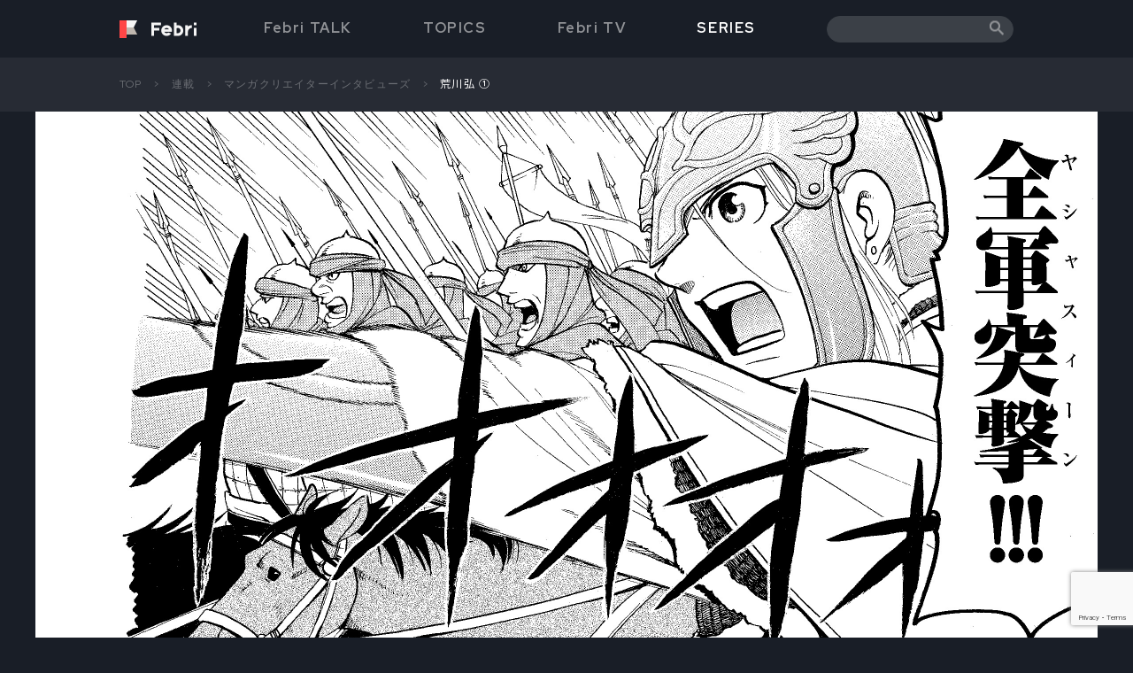

--- FILE ---
content_type: text/html; charset=UTF-8
request_url: https://febri.jp/series/mangaka/arakawa_hiromu_1/
body_size: 22001
content:
<!DOCTYPE html>
<html lang="ja">

<head>
  <!-- Global site tag (gtag.js) - Google Analytics -->
  <script async src="https://www.googletagmanager.com/gtag/js?id=G-72N42ZK16M"></script>
  <script>
    window.dataLayer = window.dataLayer || [];
    function gtag(){dataLayer.push(arguments);}
    gtag('js', new Date());

    gtag('config', 'G-72N42ZK16M');
  </script>
  <meta charset="UTF-8">
  <meta http-equiv="X-UA-Compatible" content="IE=edge">
      <meta name="viewport" content="width=device-width, initial-scale=1, maximum-scale=1, user-scalable=0">
      <link rel="icon" href="https://febri.jp/wp/wp-content/themes/febri/assets/images/favicon.ico" type="image/x-icon" />
  <link rel="shortcut icon" href="https://febri.jp/wp/wp-content/themes/febri/assets/images/shortcut_icon.png" type="image/x-icon" />
  <title>荒川弘 ① | Febri</title>

		<!-- All in One SEO 4.3.5.1 - aioseo.com -->
		<meta name="description" content="農業を手伝いながらマンガを描いていた ――子供の頃から、絵を描くのは好きだったのでしょうか？ 荒川 物心がつい" />
		<meta name="robots" content="max-image-preview:large" />
		<link rel="canonical" href="https://febri.jp/series/mangaka/arakawa_hiromu_1/" />
		<meta name="generator" content="All in One SEO (AIOSEO) 4.3.5.1 " />
		<meta property="og:locale" content="ja_JP" />
		<meta property="og:site_name" content="Febri | アニメカルチャーメディア" />
		<meta property="og:type" content="article" />
		<meta property="og:title" content="荒川弘 ① | Febri" />
		<meta property="og:description" content="農業を手伝いながらマンガを描いていた ――子供の頃から、絵を描くのは好きだったのでしょうか？ 荒川 物心がつい" />
		<meta property="og:url" content="https://febri.jp/series/mangaka/arakawa_hiromu_1/" />
		<meta property="og:image" content="https://febri.jp/wp/wp-content/uploads/2021/02/荒川弘先生バナー.jpg" />
		<meta property="og:image:secure_url" content="https://febri.jp/wp/wp-content/uploads/2021/02/荒川弘先生バナー.jpg" />
		<meta property="og:image:width" content="2400" />
		<meta property="og:image:height" content="1350" />
		<meta property="article:published_time" content="2021-03-16T03:06:31+00:00" />
		<meta property="article:modified_time" content="2026-01-20T08:51:35+00:00" />
		<meta name="twitter:card" content="summary_large_image" />
		<meta name="twitter:title" content="荒川弘 ① | Febri" />
		<meta name="twitter:description" content="農業を手伝いながらマンガを描いていた ――子供の頃から、絵を描くのは好きだったのでしょうか？ 荒川 物心がつい" />
		<meta name="twitter:image" content="https://febri.jp/wp/wp-content/uploads/2021/02/荒川弘先生バナー.jpg" />
		<script type="application/ld+json" class="aioseo-schema">
			{"@context":"https:\/\/schema.org","@graph":[{"@type":"BreadcrumbList","@id":"https:\/\/febri.jp\/series\/mangaka\/arakawa_hiromu_1\/#breadcrumblist","itemListElement":[{"@type":"ListItem","@id":"https:\/\/febri.jp\/#listItem","position":1,"item":{"@type":"WebPage","@id":"https:\/\/febri.jp\/","name":"\u30db\u30fc\u30e0","description":"\u30a2\u30cb\u30e1\u4f5c\u54c1\u3092\u6398\u308a\u4e0b\u3052\u305f\u8a18\u4e8b\u3084\u3001\u77e5\u3063\u3066\u3044\u308b\u3068\u305d\u306e\u4f5c\u54c1\u3092\u3088\u308a\u697d\u3057\u3081\u308b\u95a2\u9023\u77e5\u8b58\u3001\u30a2\u30cb\u30e1\u3092\u3068\u308a\u307e\u304f\u30dd\u30c3\u30d7\u30ab\u30eb\u30c1\u30e3\u30fc\u306e\u6700\u65b0\u60c5\u5831\u306a\u3069\u3092\u304a\u5c4a\u3051\u3057\u307e\u3059\u3002","url":"https:\/\/febri.jp\/"},"nextItem":"https:\/\/febri.jp\/series\/mangaka\/arakawa_hiromu_1\/#listItem"},{"@type":"ListItem","@id":"https:\/\/febri.jp\/series\/mangaka\/arakawa_hiromu_1\/#listItem","position":2,"item":{"@type":"WebPage","@id":"https:\/\/febri.jp\/series\/mangaka\/arakawa_hiromu_1\/","name":"\u8352\u5ddd\u5f18 \u2460","description":"\u8fb2\u696d\u3092\u624b\u4f1d\u3044\u306a\u304c\u3089\u30de\u30f3\u30ac\u3092\u63cf\u3044\u3066\u3044\u305f \u2015\u2015\u5b50\u4f9b\u306e\u9803\u304b\u3089\u3001\u7d75\u3092\u63cf\u304f\u306e\u306f\u597d\u304d\u3060\u3063\u305f\u306e\u3067\u3057\u3087\u3046\u304b\uff1f \u8352\u5ddd \u7269\u5fc3\u304c\u3064\u3044","url":"https:\/\/febri.jp\/series\/mangaka\/arakawa_hiromu_1\/"},"previousItem":"https:\/\/febri.jp\/#listItem"}]},{"@type":"Organization","@id":"https:\/\/febri.jp\/#organization","name":"Febri","url":"https:\/\/febri.jp\/"},{"@type":"Person","@id":"https:\/\/febri.jp\/author\/febri-adminuser\/#author","url":"https:\/\/febri.jp\/author\/febri-adminuser\/","name":"febri-adminuser","image":{"@type":"ImageObject","@id":"https:\/\/febri.jp\/series\/mangaka\/arakawa_hiromu_1\/#authorImage","url":"https:\/\/secure.gravatar.com\/avatar\/c893cf9d1724cf20666000b0116721a3?s=96&d=mm&r=g","width":96,"height":96,"caption":"febri-adminuser"}},{"@type":"WebPage","@id":"https:\/\/febri.jp\/series\/mangaka\/arakawa_hiromu_1\/#webpage","url":"https:\/\/febri.jp\/series\/mangaka\/arakawa_hiromu_1\/","name":"\u8352\u5ddd\u5f18 \u2460 | Febri","description":"\u8fb2\u696d\u3092\u624b\u4f1d\u3044\u306a\u304c\u3089\u30de\u30f3\u30ac\u3092\u63cf\u3044\u3066\u3044\u305f \u2015\u2015\u5b50\u4f9b\u306e\u9803\u304b\u3089\u3001\u7d75\u3092\u63cf\u304f\u306e\u306f\u597d\u304d\u3060\u3063\u305f\u306e\u3067\u3057\u3087\u3046\u304b\uff1f \u8352\u5ddd \u7269\u5fc3\u304c\u3064\u3044","inLanguage":"ja","isPartOf":{"@id":"https:\/\/febri.jp\/#website"},"breadcrumb":{"@id":"https:\/\/febri.jp\/series\/mangaka\/arakawa_hiromu_1\/#breadcrumblist"},"author":{"@id":"https:\/\/febri.jp\/author\/febri-adminuser\/#author"},"creator":{"@id":"https:\/\/febri.jp\/author\/febri-adminuser\/#author"},"image":{"@type":"ImageObject","url":"https:\/\/febri.jp\/wp\/wp-content\/uploads\/2021\/02\/\u8352\u5ddd\u5f18\u5148\u751f\u30d0\u30ca\u30fc.jpg","@id":"https:\/\/febri.jp\/#mainImage","width":2400,"height":1350},"primaryImageOfPage":{"@id":"https:\/\/febri.jp\/series\/mangaka\/arakawa_hiromu_1\/#mainImage"},"datePublished":"2021-03-16T03:06:31+09:00","dateModified":"2026-01-20T08:51:35+09:00"},{"@type":"WebSite","@id":"https:\/\/febri.jp\/#website","url":"https:\/\/febri.jp\/","name":"Febri","description":"\u30a2\u30cb\u30e1\u4f5c\u54c1\u3092\u6398\u308a\u4e0b\u3052\u305f\u8a18\u4e8b\u3084\u3001\u77e5\u3063\u3066\u3044\u308b\u3068\u305d\u306e\u4f5c\u54c1\u3092\u3088\u308a\u697d\u3057\u3081\u308b\u95a2\u9023\u77e5\u8b58\u3001\u30a2\u30cb\u30e1\u3092\u3068\u308a\u307e\u304f\u30dd\u30c3\u30d7\u30ab\u30eb\u30c1\u30e3\u30fc\u306e\u6700\u65b0\u60c5\u5831\u306a\u3069\u3092\u304a\u5c4a\u3051\u3057\u307e\u3059\u3002","inLanguage":"ja","publisher":{"@id":"https:\/\/febri.jp\/#organization"}}]}
		</script>
		<!-- All in One SEO -->

<link rel='dns-prefetch' href='//static.addtoany.com' />
<link rel='dns-prefetch' href='//www.googletagmanager.com' />
<link rel="alternate" type="application/rss+xml" title="Febri &raquo; フィード" href="https://febri.jp/feed/" />
		<!-- This site uses the Google Analytics by MonsterInsights plugin v8.14.1 - Using Analytics tracking - https://www.monsterinsights.com/ -->
		<!-- Note: MonsterInsights is not currently configured on this site. The site owner needs to authenticate with Google Analytics in the MonsterInsights settings panel. -->
					<!-- No UA code set -->
				<!-- / Google Analytics by MonsterInsights -->
		<script>
window._wpemojiSettings = {"baseUrl":"https:\/\/s.w.org\/images\/core\/emoji\/14.0.0\/72x72\/","ext":".png","svgUrl":"https:\/\/s.w.org\/images\/core\/emoji\/14.0.0\/svg\/","svgExt":".svg","source":{"concatemoji":"https:\/\/febri.jp\/wp\/wp-includes\/js\/wp-emoji-release.min.js?ver=6.2.8"}};
/*! This file is auto-generated */
!function(e,a,t){var n,r,o,i=a.createElement("canvas"),p=i.getContext&&i.getContext("2d");function s(e,t){p.clearRect(0,0,i.width,i.height),p.fillText(e,0,0);e=i.toDataURL();return p.clearRect(0,0,i.width,i.height),p.fillText(t,0,0),e===i.toDataURL()}function c(e){var t=a.createElement("script");t.src=e,t.defer=t.type="text/javascript",a.getElementsByTagName("head")[0].appendChild(t)}for(o=Array("flag","emoji"),t.supports={everything:!0,everythingExceptFlag:!0},r=0;r<o.length;r++)t.supports[o[r]]=function(e){if(p&&p.fillText)switch(p.textBaseline="top",p.font="600 32px Arial",e){case"flag":return s("\ud83c\udff3\ufe0f\u200d\u26a7\ufe0f","\ud83c\udff3\ufe0f\u200b\u26a7\ufe0f")?!1:!s("\ud83c\uddfa\ud83c\uddf3","\ud83c\uddfa\u200b\ud83c\uddf3")&&!s("\ud83c\udff4\udb40\udc67\udb40\udc62\udb40\udc65\udb40\udc6e\udb40\udc67\udb40\udc7f","\ud83c\udff4\u200b\udb40\udc67\u200b\udb40\udc62\u200b\udb40\udc65\u200b\udb40\udc6e\u200b\udb40\udc67\u200b\udb40\udc7f");case"emoji":return!s("\ud83e\udef1\ud83c\udffb\u200d\ud83e\udef2\ud83c\udfff","\ud83e\udef1\ud83c\udffb\u200b\ud83e\udef2\ud83c\udfff")}return!1}(o[r]),t.supports.everything=t.supports.everything&&t.supports[o[r]],"flag"!==o[r]&&(t.supports.everythingExceptFlag=t.supports.everythingExceptFlag&&t.supports[o[r]]);t.supports.everythingExceptFlag=t.supports.everythingExceptFlag&&!t.supports.flag,t.DOMReady=!1,t.readyCallback=function(){t.DOMReady=!0},t.supports.everything||(n=function(){t.readyCallback()},a.addEventListener?(a.addEventListener("DOMContentLoaded",n,!1),e.addEventListener("load",n,!1)):(e.attachEvent("onload",n),a.attachEvent("onreadystatechange",function(){"complete"===a.readyState&&t.readyCallback()})),(e=t.source||{}).concatemoji?c(e.concatemoji):e.wpemoji&&e.twemoji&&(c(e.twemoji),c(e.wpemoji)))}(window,document,window._wpemojiSettings);
</script>
<style>
img.wp-smiley,
img.emoji {
	display: inline !important;
	border: none !important;
	box-shadow: none !important;
	height: 1em !important;
	width: 1em !important;
	margin: 0 0.07em !important;
	vertical-align: -0.1em !important;
	background: none !important;
	padding: 0 !important;
}
</style>
	<link rel='stylesheet' id='wp-block-library-css' href='https://febri.jp/wp/wp-includes/css/dist/block-library/style.min.css?ver=6.2.8' media='all' />
<link rel='stylesheet' id='classic-theme-styles-css' href='https://febri.jp/wp/wp-includes/css/classic-themes.min.css?ver=6.2.8' media='all' />
<style id='global-styles-inline-css'>
body{--wp--preset--color--black: #000000;--wp--preset--color--cyan-bluish-gray: #abb8c3;--wp--preset--color--white: #ffffff;--wp--preset--color--pale-pink: #f78da7;--wp--preset--color--vivid-red: #cf2e2e;--wp--preset--color--luminous-vivid-orange: #ff6900;--wp--preset--color--luminous-vivid-amber: #fcb900;--wp--preset--color--light-green-cyan: #7bdcb5;--wp--preset--color--vivid-green-cyan: #00d084;--wp--preset--color--pale-cyan-blue: #8ed1fc;--wp--preset--color--vivid-cyan-blue: #0693e3;--wp--preset--color--vivid-purple: #9b51e0;--wp--preset--gradient--vivid-cyan-blue-to-vivid-purple: linear-gradient(135deg,rgba(6,147,227,1) 0%,rgb(155,81,224) 100%);--wp--preset--gradient--light-green-cyan-to-vivid-green-cyan: linear-gradient(135deg,rgb(122,220,180) 0%,rgb(0,208,130) 100%);--wp--preset--gradient--luminous-vivid-amber-to-luminous-vivid-orange: linear-gradient(135deg,rgba(252,185,0,1) 0%,rgba(255,105,0,1) 100%);--wp--preset--gradient--luminous-vivid-orange-to-vivid-red: linear-gradient(135deg,rgba(255,105,0,1) 0%,rgb(207,46,46) 100%);--wp--preset--gradient--very-light-gray-to-cyan-bluish-gray: linear-gradient(135deg,rgb(238,238,238) 0%,rgb(169,184,195) 100%);--wp--preset--gradient--cool-to-warm-spectrum: linear-gradient(135deg,rgb(74,234,220) 0%,rgb(151,120,209) 20%,rgb(207,42,186) 40%,rgb(238,44,130) 60%,rgb(251,105,98) 80%,rgb(254,248,76) 100%);--wp--preset--gradient--blush-light-purple: linear-gradient(135deg,rgb(255,206,236) 0%,rgb(152,150,240) 100%);--wp--preset--gradient--blush-bordeaux: linear-gradient(135deg,rgb(254,205,165) 0%,rgb(254,45,45) 50%,rgb(107,0,62) 100%);--wp--preset--gradient--luminous-dusk: linear-gradient(135deg,rgb(255,203,112) 0%,rgb(199,81,192) 50%,rgb(65,88,208) 100%);--wp--preset--gradient--pale-ocean: linear-gradient(135deg,rgb(255,245,203) 0%,rgb(182,227,212) 50%,rgb(51,167,181) 100%);--wp--preset--gradient--electric-grass: linear-gradient(135deg,rgb(202,248,128) 0%,rgb(113,206,126) 100%);--wp--preset--gradient--midnight: linear-gradient(135deg,rgb(2,3,129) 0%,rgb(40,116,252) 100%);--wp--preset--duotone--dark-grayscale: url('#wp-duotone-dark-grayscale');--wp--preset--duotone--grayscale: url('#wp-duotone-grayscale');--wp--preset--duotone--purple-yellow: url('#wp-duotone-purple-yellow');--wp--preset--duotone--blue-red: url('#wp-duotone-blue-red');--wp--preset--duotone--midnight: url('#wp-duotone-midnight');--wp--preset--duotone--magenta-yellow: url('#wp-duotone-magenta-yellow');--wp--preset--duotone--purple-green: url('#wp-duotone-purple-green');--wp--preset--duotone--blue-orange: url('#wp-duotone-blue-orange');--wp--preset--font-size--small: 13px;--wp--preset--font-size--medium: 20px;--wp--preset--font-size--large: 36px;--wp--preset--font-size--x-large: 42px;--wp--preset--spacing--20: 0.44rem;--wp--preset--spacing--30: 0.67rem;--wp--preset--spacing--40: 1rem;--wp--preset--spacing--50: 1.5rem;--wp--preset--spacing--60: 2.25rem;--wp--preset--spacing--70: 3.38rem;--wp--preset--spacing--80: 5.06rem;--wp--preset--shadow--natural: 6px 6px 9px rgba(0, 0, 0, 0.2);--wp--preset--shadow--deep: 12px 12px 50px rgba(0, 0, 0, 0.4);--wp--preset--shadow--sharp: 6px 6px 0px rgba(0, 0, 0, 0.2);--wp--preset--shadow--outlined: 6px 6px 0px -3px rgba(255, 255, 255, 1), 6px 6px rgba(0, 0, 0, 1);--wp--preset--shadow--crisp: 6px 6px 0px rgba(0, 0, 0, 1);}:where(.is-layout-flex){gap: 0.5em;}body .is-layout-flow > .alignleft{float: left;margin-inline-start: 0;margin-inline-end: 2em;}body .is-layout-flow > .alignright{float: right;margin-inline-start: 2em;margin-inline-end: 0;}body .is-layout-flow > .aligncenter{margin-left: auto !important;margin-right: auto !important;}body .is-layout-constrained > .alignleft{float: left;margin-inline-start: 0;margin-inline-end: 2em;}body .is-layout-constrained > .alignright{float: right;margin-inline-start: 2em;margin-inline-end: 0;}body .is-layout-constrained > .aligncenter{margin-left: auto !important;margin-right: auto !important;}body .is-layout-constrained > :where(:not(.alignleft):not(.alignright):not(.alignfull)){max-width: var(--wp--style--global--content-size);margin-left: auto !important;margin-right: auto !important;}body .is-layout-constrained > .alignwide{max-width: var(--wp--style--global--wide-size);}body .is-layout-flex{display: flex;}body .is-layout-flex{flex-wrap: wrap;align-items: center;}body .is-layout-flex > *{margin: 0;}:where(.wp-block-columns.is-layout-flex){gap: 2em;}.has-black-color{color: var(--wp--preset--color--black) !important;}.has-cyan-bluish-gray-color{color: var(--wp--preset--color--cyan-bluish-gray) !important;}.has-white-color{color: var(--wp--preset--color--white) !important;}.has-pale-pink-color{color: var(--wp--preset--color--pale-pink) !important;}.has-vivid-red-color{color: var(--wp--preset--color--vivid-red) !important;}.has-luminous-vivid-orange-color{color: var(--wp--preset--color--luminous-vivid-orange) !important;}.has-luminous-vivid-amber-color{color: var(--wp--preset--color--luminous-vivid-amber) !important;}.has-light-green-cyan-color{color: var(--wp--preset--color--light-green-cyan) !important;}.has-vivid-green-cyan-color{color: var(--wp--preset--color--vivid-green-cyan) !important;}.has-pale-cyan-blue-color{color: var(--wp--preset--color--pale-cyan-blue) !important;}.has-vivid-cyan-blue-color{color: var(--wp--preset--color--vivid-cyan-blue) !important;}.has-vivid-purple-color{color: var(--wp--preset--color--vivid-purple) !important;}.has-black-background-color{background-color: var(--wp--preset--color--black) !important;}.has-cyan-bluish-gray-background-color{background-color: var(--wp--preset--color--cyan-bluish-gray) !important;}.has-white-background-color{background-color: var(--wp--preset--color--white) !important;}.has-pale-pink-background-color{background-color: var(--wp--preset--color--pale-pink) !important;}.has-vivid-red-background-color{background-color: var(--wp--preset--color--vivid-red) !important;}.has-luminous-vivid-orange-background-color{background-color: var(--wp--preset--color--luminous-vivid-orange) !important;}.has-luminous-vivid-amber-background-color{background-color: var(--wp--preset--color--luminous-vivid-amber) !important;}.has-light-green-cyan-background-color{background-color: var(--wp--preset--color--light-green-cyan) !important;}.has-vivid-green-cyan-background-color{background-color: var(--wp--preset--color--vivid-green-cyan) !important;}.has-pale-cyan-blue-background-color{background-color: var(--wp--preset--color--pale-cyan-blue) !important;}.has-vivid-cyan-blue-background-color{background-color: var(--wp--preset--color--vivid-cyan-blue) !important;}.has-vivid-purple-background-color{background-color: var(--wp--preset--color--vivid-purple) !important;}.has-black-border-color{border-color: var(--wp--preset--color--black) !important;}.has-cyan-bluish-gray-border-color{border-color: var(--wp--preset--color--cyan-bluish-gray) !important;}.has-white-border-color{border-color: var(--wp--preset--color--white) !important;}.has-pale-pink-border-color{border-color: var(--wp--preset--color--pale-pink) !important;}.has-vivid-red-border-color{border-color: var(--wp--preset--color--vivid-red) !important;}.has-luminous-vivid-orange-border-color{border-color: var(--wp--preset--color--luminous-vivid-orange) !important;}.has-luminous-vivid-amber-border-color{border-color: var(--wp--preset--color--luminous-vivid-amber) !important;}.has-light-green-cyan-border-color{border-color: var(--wp--preset--color--light-green-cyan) !important;}.has-vivid-green-cyan-border-color{border-color: var(--wp--preset--color--vivid-green-cyan) !important;}.has-pale-cyan-blue-border-color{border-color: var(--wp--preset--color--pale-cyan-blue) !important;}.has-vivid-cyan-blue-border-color{border-color: var(--wp--preset--color--vivid-cyan-blue) !important;}.has-vivid-purple-border-color{border-color: var(--wp--preset--color--vivid-purple) !important;}.has-vivid-cyan-blue-to-vivid-purple-gradient-background{background: var(--wp--preset--gradient--vivid-cyan-blue-to-vivid-purple) !important;}.has-light-green-cyan-to-vivid-green-cyan-gradient-background{background: var(--wp--preset--gradient--light-green-cyan-to-vivid-green-cyan) !important;}.has-luminous-vivid-amber-to-luminous-vivid-orange-gradient-background{background: var(--wp--preset--gradient--luminous-vivid-amber-to-luminous-vivid-orange) !important;}.has-luminous-vivid-orange-to-vivid-red-gradient-background{background: var(--wp--preset--gradient--luminous-vivid-orange-to-vivid-red) !important;}.has-very-light-gray-to-cyan-bluish-gray-gradient-background{background: var(--wp--preset--gradient--very-light-gray-to-cyan-bluish-gray) !important;}.has-cool-to-warm-spectrum-gradient-background{background: var(--wp--preset--gradient--cool-to-warm-spectrum) !important;}.has-blush-light-purple-gradient-background{background: var(--wp--preset--gradient--blush-light-purple) !important;}.has-blush-bordeaux-gradient-background{background: var(--wp--preset--gradient--blush-bordeaux) !important;}.has-luminous-dusk-gradient-background{background: var(--wp--preset--gradient--luminous-dusk) !important;}.has-pale-ocean-gradient-background{background: var(--wp--preset--gradient--pale-ocean) !important;}.has-electric-grass-gradient-background{background: var(--wp--preset--gradient--electric-grass) !important;}.has-midnight-gradient-background{background: var(--wp--preset--gradient--midnight) !important;}.has-small-font-size{font-size: var(--wp--preset--font-size--small) !important;}.has-medium-font-size{font-size: var(--wp--preset--font-size--medium) !important;}.has-large-font-size{font-size: var(--wp--preset--font-size--large) !important;}.has-x-large-font-size{font-size: var(--wp--preset--font-size--x-large) !important;}
.wp-block-navigation a:where(:not(.wp-element-button)){color: inherit;}
:where(.wp-block-columns.is-layout-flex){gap: 2em;}
.wp-block-pullquote{font-size: 1.5em;line-height: 1.6;}
</style>
<link rel='stylesheet' id='contact-form-7-css' href='https://febri.jp/wp/wp-content/plugins/contact-form-7/includes/css/styles.css?ver=5.7.6' media='all' />
<link rel='stylesheet' id='protect-link-css-css' href='https://febri.jp/wp/wp-content/plugins/wp-copy-protect-with-color-design/css/protect_style.css?ver=6.2.8' media='all' />
<link rel='stylesheet' id='wordpress-popular-posts-css-css' href='https://febri.jp/wp/wp-content/plugins/wordpress-popular-posts/assets/css/wpp.css?ver=6.1.1' media='all' />
<link rel='stylesheet' id='febri-style-css' href='https://febri.jp/wp/wp-content/themes/febri/style.css?ver=1.0.0' media='all' />
<link rel='stylesheet' id='normalize-style-css' href='https://febri.jp/wp/wp-content/themes/febri/assets/css/normalize.css?ver=6.2.8' media='all' />
<link rel='stylesheet' id='style-style-css' href='https://febri.jp/wp/wp-content/themes/febri/assets/css/style.css?ver=6.2.8' media='all' />
<link rel='stylesheet' id='swiper-min-style-css' href='https://febri.jp/wp/wp-content/themes/febri/assets/css/swiper.min.css?ver=6.2.8' media='all' />
<link rel='stylesheet' id='addtoany-css' href='https://febri.jp/wp/wp-content/plugins/add-to-any/addtoany.min.css?ver=1.16' media='all' />
<script id='addtoany-core-js-before'>
window.a2a_config=window.a2a_config||{};a2a_config.callbacks=[];a2a_config.overlays=[];a2a_config.templates={};a2a_localize = {
	Share: "共有",
	Save: "ブックマーク",
	Subscribe: "購読",
	Email: "メール",
	Bookmark: "ブックマーク",
	ShowAll: "すべて表示する",
	ShowLess: "小さく表示する",
	FindServices: "サービスを探す",
	FindAnyServiceToAddTo: "追加するサービスを今すぐ探す",
	PoweredBy: "Powered by",
	ShareViaEmail: "メールでシェアする",
	SubscribeViaEmail: "メールで購読する",
	BookmarkInYourBrowser: "ブラウザにブックマーク",
	BookmarkInstructions: "このページをブックマークするには、 Ctrl+D または \u2318+D を押下。",
	AddToYourFavorites: "お気に入りに追加",
	SendFromWebOrProgram: "任意のメールアドレスまたはメールプログラムから送信",
	EmailProgram: "メールプログラム",
	More: "詳細&#8230;",
	ThanksForSharing: "共有ありがとうございます !",
	ThanksForFollowing: "フォローありがとうございます !"
};
</script>
<script async src='https://static.addtoany.com/menu/page.js' id='addtoany-core-js'></script>
<script src='https://febri.jp/wp/wp-includes/js/jquery/jquery.min.js?ver=3.6.4' id='jquery-core-js'></script>
<script src='https://febri.jp/wp/wp-includes/js/jquery/jquery-migrate.min.js?ver=3.4.0' id='jquery-migrate-js'></script>
<script async src='https://febri.jp/wp/wp-content/plugins/add-to-any/addtoany.min.js?ver=1.1' id='addtoany-jquery-js'></script>
<script id='wpp-json' type="application/json">
{"sampling_active":0,"sampling_rate":100,"ajax_url":"https:\/\/febri.jp\/wp-json\/wordpress-popular-posts\/v1\/popular-posts","api_url":"https:\/\/febri.jp\/wp-json\/wordpress-popular-posts","ID":3246,"token":"6583ca5110","lang":0,"debug":0}
</script>
<script src='https://febri.jp/wp/wp-content/plugins/wordpress-popular-posts/assets/js/wpp.min.js?ver=6.1.1' id='wpp-js-js'></script>
<link rel="https://api.w.org/" href="https://febri.jp/wp-json/" /><link rel="alternate" type="application/json" href="https://febri.jp/wp-json/wp/v2/series/3246" /><link rel="EditURI" type="application/rsd+xml" title="RSD" href="https://febri.jp/wp/xmlrpc.php?rsd" />
<link rel="wlwmanifest" type="application/wlwmanifest+xml" href="https://febri.jp/wp/wp-includes/wlwmanifest.xml" />
<meta name="generator" content="WordPress 6.2.8" />
<link rel='shortlink' href='https://febri.jp/?p=3246' />
<link rel="alternate" type="application/json+oembed" href="https://febri.jp/wp-json/oembed/1.0/embed?url=https%3A%2F%2Ffebri.jp%2Fseries%2Fmangaka%2Farakawa_hiromu_1%2F" />
<link rel="alternate" type="text/xml+oembed" href="https://febri.jp/wp-json/oembed/1.0/embed?url=https%3A%2F%2Ffebri.jp%2Fseries%2Fmangaka%2Farakawa_hiromu_1%2F&#038;format=xml" />
<meta name="generator" content="Site Kit by Google 1.132.0" />		
		<script type="text/javascript">
			jQuery(function($){
				$('.protect_contents-overlay').css('background-color', '#000000');
			});
		</script>

		
						<script type="text/javascript">
				jQuery(function($){
					$('img').attr('onmousedown', 'return false');
					$('img').attr('onselectstart','return false');
				    $(document).on('contextmenu',function(e){

							

				        return false;
				    });
				});
				</script>

								
				
								
				
				
				            <style id="wpp-loading-animation-styles">@-webkit-keyframes bgslide{from{background-position-x:0}to{background-position-x:-200%}}@keyframes bgslide{from{background-position-x:0}to{background-position-x:-200%}}.wpp-widget-placeholder,.wpp-widget-block-placeholder{margin:0 auto;width:60px;height:3px;background:#dd3737;background:linear-gradient(90deg,#dd3737 0%,#571313 10%,#dd3737 100%);background-size:200% auto;border-radius:3px;-webkit-animation:bgslide 1s infinite linear;animation:bgslide 1s infinite linear}</style>
            </head>

<body class="series-template-default single single-series postid-3246">
  <svg xmlns="http://www.w3.org/2000/svg" viewBox="0 0 0 0" width="0" height="0" focusable="false" role="none" style="visibility: hidden; position: absolute; left: -9999px; overflow: hidden;" ><defs><filter id="wp-duotone-dark-grayscale"><feColorMatrix color-interpolation-filters="sRGB" type="matrix" values=" .299 .587 .114 0 0 .299 .587 .114 0 0 .299 .587 .114 0 0 .299 .587 .114 0 0 " /><feComponentTransfer color-interpolation-filters="sRGB" ><feFuncR type="table" tableValues="0 0.49803921568627" /><feFuncG type="table" tableValues="0 0.49803921568627" /><feFuncB type="table" tableValues="0 0.49803921568627" /><feFuncA type="table" tableValues="1 1" /></feComponentTransfer><feComposite in2="SourceGraphic" operator="in" /></filter></defs></svg><svg xmlns="http://www.w3.org/2000/svg" viewBox="0 0 0 0" width="0" height="0" focusable="false" role="none" style="visibility: hidden; position: absolute; left: -9999px; overflow: hidden;" ><defs><filter id="wp-duotone-grayscale"><feColorMatrix color-interpolation-filters="sRGB" type="matrix" values=" .299 .587 .114 0 0 .299 .587 .114 0 0 .299 .587 .114 0 0 .299 .587 .114 0 0 " /><feComponentTransfer color-interpolation-filters="sRGB" ><feFuncR type="table" tableValues="0 1" /><feFuncG type="table" tableValues="0 1" /><feFuncB type="table" tableValues="0 1" /><feFuncA type="table" tableValues="1 1" /></feComponentTransfer><feComposite in2="SourceGraphic" operator="in" /></filter></defs></svg><svg xmlns="http://www.w3.org/2000/svg" viewBox="0 0 0 0" width="0" height="0" focusable="false" role="none" style="visibility: hidden; position: absolute; left: -9999px; overflow: hidden;" ><defs><filter id="wp-duotone-purple-yellow"><feColorMatrix color-interpolation-filters="sRGB" type="matrix" values=" .299 .587 .114 0 0 .299 .587 .114 0 0 .299 .587 .114 0 0 .299 .587 .114 0 0 " /><feComponentTransfer color-interpolation-filters="sRGB" ><feFuncR type="table" tableValues="0.54901960784314 0.98823529411765" /><feFuncG type="table" tableValues="0 1" /><feFuncB type="table" tableValues="0.71764705882353 0.25490196078431" /><feFuncA type="table" tableValues="1 1" /></feComponentTransfer><feComposite in2="SourceGraphic" operator="in" /></filter></defs></svg><svg xmlns="http://www.w3.org/2000/svg" viewBox="0 0 0 0" width="0" height="0" focusable="false" role="none" style="visibility: hidden; position: absolute; left: -9999px; overflow: hidden;" ><defs><filter id="wp-duotone-blue-red"><feColorMatrix color-interpolation-filters="sRGB" type="matrix" values=" .299 .587 .114 0 0 .299 .587 .114 0 0 .299 .587 .114 0 0 .299 .587 .114 0 0 " /><feComponentTransfer color-interpolation-filters="sRGB" ><feFuncR type="table" tableValues="0 1" /><feFuncG type="table" tableValues="0 0.27843137254902" /><feFuncB type="table" tableValues="0.5921568627451 0.27843137254902" /><feFuncA type="table" tableValues="1 1" /></feComponentTransfer><feComposite in2="SourceGraphic" operator="in" /></filter></defs></svg><svg xmlns="http://www.w3.org/2000/svg" viewBox="0 0 0 0" width="0" height="0" focusable="false" role="none" style="visibility: hidden; position: absolute; left: -9999px; overflow: hidden;" ><defs><filter id="wp-duotone-midnight"><feColorMatrix color-interpolation-filters="sRGB" type="matrix" values=" .299 .587 .114 0 0 .299 .587 .114 0 0 .299 .587 .114 0 0 .299 .587 .114 0 0 " /><feComponentTransfer color-interpolation-filters="sRGB" ><feFuncR type="table" tableValues="0 0" /><feFuncG type="table" tableValues="0 0.64705882352941" /><feFuncB type="table" tableValues="0 1" /><feFuncA type="table" tableValues="1 1" /></feComponentTransfer><feComposite in2="SourceGraphic" operator="in" /></filter></defs></svg><svg xmlns="http://www.w3.org/2000/svg" viewBox="0 0 0 0" width="0" height="0" focusable="false" role="none" style="visibility: hidden; position: absolute; left: -9999px; overflow: hidden;" ><defs><filter id="wp-duotone-magenta-yellow"><feColorMatrix color-interpolation-filters="sRGB" type="matrix" values=" .299 .587 .114 0 0 .299 .587 .114 0 0 .299 .587 .114 0 0 .299 .587 .114 0 0 " /><feComponentTransfer color-interpolation-filters="sRGB" ><feFuncR type="table" tableValues="0.78039215686275 1" /><feFuncG type="table" tableValues="0 0.94901960784314" /><feFuncB type="table" tableValues="0.35294117647059 0.47058823529412" /><feFuncA type="table" tableValues="1 1" /></feComponentTransfer><feComposite in2="SourceGraphic" operator="in" /></filter></defs></svg><svg xmlns="http://www.w3.org/2000/svg" viewBox="0 0 0 0" width="0" height="0" focusable="false" role="none" style="visibility: hidden; position: absolute; left: -9999px; overflow: hidden;" ><defs><filter id="wp-duotone-purple-green"><feColorMatrix color-interpolation-filters="sRGB" type="matrix" values=" .299 .587 .114 0 0 .299 .587 .114 0 0 .299 .587 .114 0 0 .299 .587 .114 0 0 " /><feComponentTransfer color-interpolation-filters="sRGB" ><feFuncR type="table" tableValues="0.65098039215686 0.40392156862745" /><feFuncG type="table" tableValues="0 1" /><feFuncB type="table" tableValues="0.44705882352941 0.4" /><feFuncA type="table" tableValues="1 1" /></feComponentTransfer><feComposite in2="SourceGraphic" operator="in" /></filter></defs></svg><svg xmlns="http://www.w3.org/2000/svg" viewBox="0 0 0 0" width="0" height="0" focusable="false" role="none" style="visibility: hidden; position: absolute; left: -9999px; overflow: hidden;" ><defs><filter id="wp-duotone-blue-orange"><feColorMatrix color-interpolation-filters="sRGB" type="matrix" values=" .299 .587 .114 0 0 .299 .587 .114 0 0 .299 .587 .114 0 0 .299 .587 .114 0 0 " /><feComponentTransfer color-interpolation-filters="sRGB" ><feFuncR type="table" tableValues="0.098039215686275 1" /><feFuncG type="table" tableValues="0 0.66274509803922" /><feFuncB type="table" tableValues="0.84705882352941 0.41960784313725" /><feFuncA type="table" tableValues="1 1" /></feComponentTransfer><feComposite in2="SourceGraphic" operator="in" /></filter></defs></svg>  <div class="wrapper">
    <div class="main-head">
      <header id="header" class="pc header-page">
        <div class="header_inner">
          <h1 id="logo"><a href="https://febri.jp"><img src="https://febri.jp/wp/wp-content/themes/febri/assets/images/logo_header_2x.png"></a></h1>
          <nav id="main-nav" class="nav_main">
            <div class="nav_inner">

              <!-- Nav PC -->
              <ul class="nav pc">
                <li><a href="https://febri.jp/febritalk" class="en ">Febri TALK</a></li>
                <li><a href="https://febri.jp/topics/" class="en ">TOPICS</a></li>
                <li><a href="https://febri.jp/tv/" class="en ">Febri TV</a></li>
                <li><a href="https://febri.jp/series/" class="en active">SERIES</a></li>
                <li>
                  <form class="search" method="get" action="https://febri.jp/">
                    <input type="text" name="s" class="input-search">
                    <button type="submit" class="btn_search"><img src="https://febri.jp/wp/wp-content/themes/febri/assets/images/icon_search.png"></button>
                  </form>
                </li>
              </ul>
            </div>
          </nav>
        </div>
      </header>
      <header id="header-sp" class="sp">
        <div class="container">
          <div class="topMenu-sp">
            <div class="menu-sp">
              <button>
                <span></span>
                <span></span>
                <span></span>
              </button>
            </div>
            <div class="logo-sp"><a href="https://febri.jp"><img src="https://febri.jp/wp/wp-content/themes/febri/assets/images/logo_header_sp_2x.png"></a></div>
            <div class="btn-search-sp"><img src="https://febri.jp/wp/wp-content/themes/febri/assets/images/icon_search.png"></div>
            <div class="box-search-sp">
              <form class="frm-search-sp">
                <input type="text" name="s" class="ip-search-sp" placeholder="記事検索">
                <button class="btn-submit-search-sp" type="submit"><img src="https://febri.jp/wp/wp-content/themes/febri/assets/images/icon_search.png"></button>
                <button class="btn-close-search-sp"><img src="https://febri.jp/wp/wp-content/themes/febri/assets/images/icon_close_search.png"></button>
              </form>
            </div>
          </div>
        </div>
        <div class="nav-menu-sp">
          <nav class="nav-sp">
            <button class="close-nav-menu-sp">
              <span></span>
              <span></span>
            </button>
            <ul class="nav-list-menu-sp">
              <li><a href="https://febri.jp" class="en">TOP</a></li>
              <li class="parent">
                <a href="https://febri.jp/febritalk" class="en">Febri TALK<span>クリエイターが語るアニメ体験</span></a>
                <ul class="submenu">
                  <li><a href="https://febri.jp/febritalk/list/japanese_syllabary_a/" class="en">カタリベリスト</a></li>
                </ul>
              </li>
              <li><a href="https://febri.jp/topics/" class="en">TOPICS<span>特集</span></a></li>
              <li><a href="https://febri.jp/tv/" class="en">Febri TV<span>動画</span></a></li>
              <li><a href="https://febri.jp/series/" class="en">SERIES<span>連載</span></a></li>
            </ul>
            <ul class="nav-list-menu-sp-2">
                            <li><a href="https://febri.jp/coverart/zombielandsaga_book/">カバーアートについて</a></li>
              <li><a href="https://febri.jp/contact/">Febriへのリクエスト</a></li>
            </ul>
          </nav>
        </div>
      </header>
    </div>
    <div class="breadcrumbs">
      <div class="main-head">
        <div class="container">
          <div class="wrap_inner">
            <!-- <ul class="breadcrumbs-list">
            <li><a href="/" class="en bc-first">TOP</a></li>
            <li><a href="#" class="en bc-level">Febri TALK</a></li>
            <li><span>荒川弘 ①</span></li>
          </ul> -->
            <ul class="breadcrumbs-list" typeof="BreadcrumbList" vocab="https://schema.org/">
              <!-- Breadcrumb NavXT 7.2.0 -->
<li><a href="https://febri.jp" class="en bc-first" >TOP</a></li><li><a property="item" typeof="WebPage" title="Go to 連載." href="https://febri.jp/series/" class="en bc-level" >連載</a></li><li><a href="https://febri.jp/series/mangaka/" class="en bc-level" >マンガクリエイターインタビューズ</a></li><li><span property="name" class="post post-series current-item">荒川弘 ①</span></li>            </ul>
          </div>
        </div>
      </div>
    </div>
<!-- <div class="banner_image detail_a series_list_d" style="background-image: url('https://febri.jp/wp/wp-content/uploads/2021/02/荒川弘先生バナー.jpg');"></div> -->
<div class="banner_image detail_a series_list_d"><img src="https://febri.jp/wp/wp-content/uploads/2021/02/荒川弘先生バナー.jpg"></div>
  <div class="container">
    <div class="main">
      <div class="main-content main-content-detail flex">
        <div class="content">
        <!-- CONTENT -->
          <div class="box_banner box_banner_series_list_d">
            <div class="box_banner_head">
              <span class="cat">SERIES</span>
                            <span class="date">2021.03.16 │ 12:06</span>
              <div class="title">
                <h2>荒川弘インタビュー①<br></h2>              </div>
            </div>
            <div class="box_banner_content">
              <div class="des"><p>ダイナミックかつ骨太なデビュー作『鋼の錬金術師』で一躍、注目の作家となった荒川弘。その後も農業高校を舞台にした青春物語『銀の匙 Silver Spoon』や田中芳樹原作の大河ファンタジー『アルスラーン戦記』など、意欲作を次々と世に問うている――その創作の源泉はどこから来ているのか？　じっくりと話を聞いた。</p>
</div><p class="foot">取材・文／宮 昌太朗</p><p class="foot">※雑誌Febri Vol.41(2017年5月発売)に掲載された記事の再掲です。</p>            </div>
                        <div class="box_banner_footer">
              <ul class="list-tag">
                <li><a href="https://febri.jp/series_tags/%e3%83%9e%e3%83%b3%e3%82%ac%e5%ae%b6/">マンガ家</a></li><li><a href="https://febri.jp/series_tags/%e8%8d%92%e5%b7%9d%e5%bc%98/">荒川弘</a></li>              </ul>
            </div>
                      </div>
          <div class="sns">
            <div class="sns_addtoany">
            <div class="addtoany_shortcode"><div class="a2a_kit a2a_kit_size_40 addtoany_list" data-a2a-url="https://febri.jp/series/mangaka/arakawa_hiromu_1/" data-a2a-title="荒川弘 ①"><a class="a2a_button_twitter" href="https://www.addtoany.com/add_to/twitter?linkurl=https%3A%2F%2Ffebri.jp%2Fseries%2Fmangaka%2Farakawa_hiromu_1%2F&amp;linkname=%E8%8D%92%E5%B7%9D%E5%BC%98%20%E2%91%A0" title="Twitter" rel="nofollow noopener" target="_blank"></a><a class="a2a_button_facebook" href="https://www.addtoany.com/add_to/facebook?linkurl=https%3A%2F%2Ffebri.jp%2Fseries%2Fmangaka%2Farakawa_hiromu_1%2F&amp;linkname=%E8%8D%92%E5%B7%9D%E5%BC%98%20%E2%91%A0" title="Facebook" rel="nofollow noopener" target="_blank"></a><a class="a2a_button_line" href="https://www.addtoany.com/add_to/line?linkurl=https%3A%2F%2Ffebri.jp%2Fseries%2Fmangaka%2Farakawa_hiromu_1%2F&amp;linkname=%E8%8D%92%E5%B7%9D%E5%BC%98%20%E2%91%A0" title="Line" rel="nofollow noopener" target="_blank"></a><a class="a2a_button_hatena" href="https://www.addtoany.com/add_to/hatena?linkurl=https%3A%2F%2Ffebri.jp%2Fseries%2Fmangaka%2Farakawa_hiromu_1%2F&amp;linkname=%E8%8D%92%E5%B7%9D%E5%BC%98%20%E2%91%A0" title="Hatena" rel="nofollow noopener" target="_blank"></a></div></div>            </div>            
          </div>
          <div class="detail">
          <div id="blocks_general_field" class="box_list_b_content">
    <h3 class="title_h3">農業を手伝いながらマンガを描いていた</h3><div class="blocks_general txt_body"><p>――子供の頃から、絵を描くのは好きだったのでしょうか？<br />
<span style="color: #ff4646;">荒川</span>　物心がついたときから、描いていましたね。いらないチラシだったり、裏側が白いカレンダーを親が持って来てくれて。ウチの本家は群馬にあるんですけど、その本家のおばあさんが家に来たときに、私が落書きしているのを見て「この子は将来、マンガ家か絵の先生になるわ」って言ったらしいんです（笑）。</p>
<p>――まさにおばあさんの予言が実現したという（笑）。<br />
<span style="color: #ff4646;">荒川</span>　そういえば、祖父は昔、絵を描いていたらしいんです。生きているときは「絵が描ける」なんてひと言も言わなかったですし、絵を描いているところを見たこともなかったんですけど、本家に行ったとき、祖父が若い頃に描いた木に乗ったスズメの絵を見せてもらって。処分するのがもったいなかったので、もらってきて額装してあります。</p>
<p>――では、最初に買ったマンガは？<br />
<span style="color: #ff4646;">荒川</span>　最初に自分で買ったのは『うる星やつら』の第16巻です。小学校の低学年くらいだったんですけど、アニメを見て『うる星やつら』を知って、ある日学校から帰宅する途中に、近所のお米屋さんの一角にあるマンガコーナーで買いました（笑）。ウチは兄弟が多くて、上に姉が3人いたんですよ。一番上の姉が『週刊少年ジャンプ』と『マーガレット』を買うような人で、加えて姉弟がそれぞれ違う雑誌を買っていたので、家にはいろいろな種類のマンガがあふれていたんです。別に、親も止めるようなこともなかったですし、自分の小遣いで買っている分には知ったこっちゃない、みたいな感じで（笑）。物心がついたときにウチでブームだったのは、楳図かずお先生でしたね。『洗礼』とか『まことちゃん』とか。</p>
<p>――時期的には、ちょうど『週刊少年ジャンプ』の全盛期の頃ですよね。<br />
<span style="color: #ff4646;">荒川</span>　『キン肉マン』や『北斗の拳』『銀牙─流れ星 銀─』『ハイスクール!奇面組』とか。『ドラゴンボール』が始まったのも、たぶん同じ頃ですね。『週刊少年ジャンプ』は学校で友達と読んでいました。中学生になってからは『週刊少年サンデー』を買い始めましたね。</p>
<p>――例えば、部活動で漫画研究会に入ったりとかは？<br />
<span style="color: #ff4646;">荒川</span>　小中はずっとバレー部でした。しかも、高校に入ったら今度こそスポーツを辞めるぞ！と思っていたんですけど、その高校が運動部ばかりの学校だったんです（笑）。それで、空手部の見学に行きたいと言う友達にフラフラと付いて行って見学者の欄に名前を書いたら、いつの間にか入部することになって。</p>
<p>――ありがちなパターンですね（笑）。<br />
<span style="color: #ff4646;">荒川</span>　それで、3年間空手をやったんですけど、今となっては作画に生かせるので、よかったと思いますね。</p>
<p>――意外なところにつながりが（笑）。高校を卒業してからは、家業の農家を手伝っていたんですよね。<br />
<span style="color: #ff4646;">荒川</span>　はい。一応、社員としてお給料をもらっていました。姉弟の一番下に6歳離れた弟がいるんですけど、その弟の進路が決まるまでは家業を手伝って、そのあとは好きにさせてもらおう、という感じだったんです。やはり、子供のときからマンガ家か獣医になるのが夢で。ただ、獣医は大学に行かなきゃいけないし、お金もかかるので諦めたんですね。で、マンガ家一本に絞って、家業を手伝いながら、コーエーさんが出していた歴史雑誌とかゲーム雑誌に、ハガキ職人的な感じで投稿を繰り返して。</p>
<p>――その頃、本格的にマンガを描いた経験というのは？<br />
<span style="color: #ff4646;">荒川</span>　同人誌を描いて、コミケで売ったりもしました（笑）。というのも、歴史雑誌に載っていた『三国志』のサークル会員募集に申し込んだんですよ。で、そのファンクラブの方たちと交流ができて、毎年夏だけ参加していたんです。冬は雪が降って、飛行機が飛ばなくなる可能性があるので……。申し込んで行けなくなったら、最悪ですから（笑）。</p>
<p>――農家というと忙しいイメージがあるんですが、働きながらいつ絵を描いていたんでしょうか？<br />
<span style="color: #ff4646;">荒川</span>　夜とか雨の日、仕事がないときですね。農家とはいえ、フルパワーで24時間働いたら死んじゃいますから、常時70〜80％くらいの力で。朝はもちろん早いんですけど、農家は体力勝負なので皆、昼寝の時間を確保するんです。10時と15時は、ほぼ必ず休憩時間を取ります。</p>
<p>――そうなんですか!<br />
<span style="color: #ff4646;">荒川</span>　休むのも仕事のうちなんですよ。もちろん、メチャクチャ忙しくて休めない日もあるんですけど。でも、そのおかげでどこでも寝られる習慣が身につきました。空手もそうでしたが、マンガ家になるための身体のカスタマイズが、いつの間にかできていましたね（笑）。</p>
</div><h3 class="title_h3">突貫で描き上げた『STRAY DOG』</h3><div class="blocks_general txt_body"><p>――では、デビューについて伺おうと思うのですが、投稿した『STRAY DOG』がエニックス21世紀マンガ大賞を受賞したのが26歳のときですね。<br />
<span style="color: #ff4646;">荒川</span>　はい。弟の進路が決まったので、すぐに投稿作に取りかかって。少年誌に応募しようというのは決めていたんですけど、ちょうど描き始めたタイミングで、祖母が入院してしまったんです。で、その付き添いをしながら、ネタをメモりつつ、ネームを切って。そのときに病院の売店で公募を見て、ファンタジーというジャンルと描いている作品のページ数が合っていたのが『月刊少年ガンガン』だったんです。今でこそ、雑誌ごとにいろいろな規定枚数がありますけど、当時、週刊誌はだいたい36ページが条件で。でも、そのとき描いていたネームが50ページくらいに膨れ上がっていたんです。しかも、祖母が入院したのが1月末で、締切が大体3月頃だったので……。</p>
<p>――突貫で作業したわけですね。<br />
<span style="color: #ff4646;">荒川</span>　何しろ時間がなかったので（笑）。やり方は今とほとんど変わらないんですけど、まずはアニメの絵コンテのような形で描き出し、それを合体させてネームの形にします。そこから下書きに入るんですけど、そのときはネームに落とし込む時間がなかったので、コンテから直に下書きに入り、完成させました。</p>
<p>――そうやって描き上げたものが、大賞を獲ったんですね。<br />
<span style="color: #ff4646;">荒川</span>　運がいいんですよね（笑）。ツイていました。で、賞金を引っ越し代に当てて、その年の8月にはもう東京に出てきていましたね。と言うのも、実家にいたら絶対に親に甘えてしまうと思ったんです。あと、出版社に近いほうがいいだろう、というのもありました。</p>
</div><h3 class="title_h3">『鋼の錬金術師』の1巻は売れ残ると思った</h3><div class="blocks_general txt_body"><p>――その後、2001年から『鋼の錬金術師』の連載が始まりますが、その間はアシスタントをしながら、ひたすらネームを出していた感じですか？<br />
<span style="color: #ff4646;">荒川</span>　そうですね、ネームを出してネタ出しをして。デビュー作のあとは、妖怪もののコメディを1本（『上海妖魔鬼怪』）やって。あと、ゲーム『東京魔人學園剣風帖』のアンソロジーのお仕事をしたり、レポマンガの企画でゲームショウに取材に行ったり。『魔法陣グルグル』がゲームになるときに、取材のお仕事をもらったりもしましたね。</p>
<p>――エニックスだから、そういう仕事もあったわけですね。<br />
<span style="color: #ff4646;">荒川</span>　そうですね。そして、そうこうしているうちに『月刊少年ガンガン』で新人を大量に投入した新連載攻勢を始めるという話を聞いて。『鋼の錬金術師』は、当初読み切りとして描いていたんですが、その連載攻勢に合わせて練り直すことになるんです。</p>
<p>――読み切り版は『鋼の錬金術師 CHRONICLE』に収録されていますね。連載が始まってすぐに大きな反響があった印象ですが、ご本人としてはどんな手応えだったんでしょうか？<br />
<span style="color: #ff4646;">荒川</span>　新人の連載攻勢ということもあって、1回目はカラー掲載だったんですが、そのあとはカラーをもらえなかったんですよ。で、「ああ、人気がないんだ」と逆に気楽になって（笑）。『月刊少年ガンガン』だと、最速で単行本2巻分くらいで打ち切りなので、そのパターンも考えていました。アカンかったらすぐに「次、次」みたいな感じで。それこそ、第1巻の部数を聞いたときに「これは絶対売れ残る」と思ったんですよ。担当編集さんと「売れ残ったら、一緒に北から行商して回ろうぜ」って話をして（笑）。</p>
<p>――もともと、ファンタジーを描きたいという願望はあったんでしょうか？<br />
<span style="color: #ff4646;">荒川</span>　もともと持っているネタのひとつではあったのですが、しっかりイメージできていたコンセプトは「錬金術」「兄弟」「賢者の石」の3つくらいですね。「連載用にしてください」と言われたときに、これはメインだけ残して、完全に別のものにしなきゃダメだな、と思って……。</p>
<p>――「賢者の石」という発想は、どこから来たんでしょう？<br />
<span style="color: #ff4646;">荒川</span>　エニックスは『ドラゴンクエスト』の会社なので、さすがに読者も「賢者の石」は知っているだろう、と（笑）。あと「賢者の石」というアイデアを思いついたときに、どうしても錬金術は入れたかったんですよね。当時はまだ、他に錬金術をメインで描いている連載作品がなくて「何で誰も描かないんだ？」と思っていたんです。誰も描かないんなら、自分でやっちまえ!と（笑）。</p>
<p>――その中で重要になってくるのが、「等価交換」というキーワードですね。ストーリーのテーマにもなっているし、同時に縛りでもある。<br />
<span style="color: #ff4646;">荒川</span>　そうなんです。でも、逆に言えばそういう縛りがあるからブレない。ブレないための柱を自分の中に作ることで、余計な道に行かずにすむんです。もちろん、枝葉を楽しんでもらうのは読者の自由なんですけど、自分としてはそこを強く意識していました。……まあ、最終的には、10もらったら11で返すという話になっていくんですけども。</p>
<p>――結果的には2回もテレビアニメ化されるなど、大ヒット作になりました。<br />
<span style="color: #ff4646;">荒川</span>　本当にありがたいです。たまに、目を開けたらどこかの病院のベッドに寝ているんじゃないかと思います（笑）。「こんなうまい人生があるわけないだろう」って、いまだに疑っていますね。20巻くらいで終わるかなと思っていたんですけど、最終的には27巻までいって。とりあえず、描くべきものはすべて描いたかな、と。昔は「あれも描きたい、これも描きたい」というのがありましたし、話の流れ上、泣く泣く切ったシーンも存在するんですが、振り返ってみると、切り捨てたということは結局、必要なかったということなのかな、と。</p>
</div><div class="blocks_general list-button list-button-not-flex">
                            <div class="button-item button-item-light">
                                  <a href="https://febri.jp/series/mangaka/%e3%83%9e%e3%83%b3%e3%82%ac%e3%82%af%e3%83%aa%e3%82%a8%e3%82%a4%e3%82%bf%e3%83%bc%e3%82%a4%e3%83%b3%e3%82%bf%e3%83%93%e3%83%a5%e3%83%bc%e3%82%ba%e3%83%bb%e8%8d%92%e5%b7%9d%e5%bc%98-%e2%91%a1/">後編に続く</a>
                            </div>
                        </div></div>
                     
          
            <div class="related-list">
                <h3 class="related-list-title">あわせて読みたい</h3>
                <div class="list">
        
                <div class="box_list">
                    <a href="https://febri.jp/series/mangaka/arakawa_hiromu_2/">
                        <div class="box_list_img">
                    <figure>
                        <!-- <picture>
                            <source media="(max-width: 767px)" srcset="https://febri.jp/wp/wp-content/uploads/2021/02/荒川弘先生バナー.jpg">
                            <source media="(min-width: 768px)" srcset="https://febri.jp/wp/wp-content/uploads/2021/02/荒川弘先生バナー.jpg"> -->
                            <img src="https://febri.jp/wp/wp-content/uploads/2021/02/荒川弘先生バナー.jpg" alt="荒川弘 ②">
                        <!-- </picture> -->
                    </figure>
                </div>
                        <div class="box_list_content">
                            
                            <div class="box_list_title"><h4>荒川弘インタビュー② </h4></div>
                            <!-- <div class="box_list_description"><p>ダイナミックかつ骨太なデビュー作『鋼の錬金術師』で一躍、注目の作家となった荒川弘。その後も農業高校を舞台にした青春物語『銀の匙 Silver Spoon』や田中芳樹原作の大河ファンタジー『アルスラーン戦記』など、意欲作を次々と世に問うている――その創作の源泉はどこから来ているのか？　じっくりと話を聞いた。</p>
</div> -->
                            <!-- <div class="box_list_footer"><span class="date_time">2021.03.16</span></div> -->
                        </div>
                    </a>
                </div>
            
                </div>
            </div>
             
          <div class="list-outlink">
              <div class="box-outlink box-outlink-tags">
                  <div class="outlink-title">
                      <span>TAGS</span>
                  </div>
                  <div class="outlink-content">
                      <div class="list_tag">
                          <ul class="tags">
                            <li><a href="https://febri.jp/series_tags/%e3%83%9e%e3%83%b3%e3%82%ac%e5%ae%b6/">マンガ家</a></li><li><a href="https://febri.jp/series_tags/%e8%8d%92%e5%b7%9d%e5%bc%98/">荒川弘</a></li>                          </ul>
                      </div>
                  </div>
              </div>
              <div class="box-outlink">
                  <div class="outlink-title">
                      <span>SHARE</span>
                  </div>
                  <div class="outlink-content">
                      <div class="list_social">
                        <div class="outlink-social"><div class="addtoany_shortcode"><div class="a2a_kit a2a_kit_size_40 addtoany_list" data-a2a-url="https://febri.jp/series/mangaka/arakawa_hiromu_1/" data-a2a-title="荒川弘 ①"><a class="a2a_button_twitter" href="https://www.addtoany.com/add_to/twitter?linkurl=https%3A%2F%2Ffebri.jp%2Fseries%2Fmangaka%2Farakawa_hiromu_1%2F&amp;linkname=%E8%8D%92%E5%B7%9D%E5%BC%98%20%E2%91%A0" title="Twitter" rel="nofollow noopener" target="_blank"></a><a class="a2a_button_facebook" href="https://www.addtoany.com/add_to/facebook?linkurl=https%3A%2F%2Ffebri.jp%2Fseries%2Fmangaka%2Farakawa_hiromu_1%2F&amp;linkname=%E8%8D%92%E5%B7%9D%E5%BC%98%20%E2%91%A0" title="Facebook" rel="nofollow noopener" target="_blank"></a><a class="a2a_button_line" href="https://www.addtoany.com/add_to/line?linkurl=https%3A%2F%2Ffebri.jp%2Fseries%2Fmangaka%2Farakawa_hiromu_1%2F&amp;linkname=%E8%8D%92%E5%B7%9D%E5%BC%98%20%E2%91%A0" title="Line" rel="nofollow noopener" target="_blank"></a><a class="a2a_button_hatena" href="https://www.addtoany.com/add_to/hatena?linkurl=https%3A%2F%2Ffebri.jp%2Fseries%2Fmangaka%2Farakawa_hiromu_1%2F&amp;linkname=%E8%8D%92%E5%B7%9D%E5%BC%98%20%E2%91%A0" title="Hatena" rel="nofollow noopener" target="_blank"></a></div></div></div>                         
                      </div>
                  </div>
              </div>
          </div>   
          <div class="ads flex"><div class="ads_col pc">                                                       
                            <script type="text/javascript" language="JavaScript">
                            yads_ad_ds = "40010_594278";
                            </script>
                            <script type="text/javascript" language="JavaScript" src="//yads.c.yimg.jp/js/yads.js"></script></div><div class="ads_col sp">                                                        
                            <script type="text/javascript" language="JavaScript">
                            yads_ad_ds = "40010_594283";
                            </script>
                            <script type="text/javascript" language="JavaScript" src="//yads.c.yimg.jp/js/yads.js"></script></div><div class="ads_col pc">                                                        
                            <script type="text/javascript" language="JavaScript">
                            yads_ad_ds = "40010_594279";
                            </script>
                            <script type="text/javascript" language="JavaScript" src="//yads.c.yimg.jp/js/yads.js"></script></div></div>          </div>
        </div>

        <!-- SIDEBAR -->
        <div class="sidebar">
  <div class="sidebar_widget advertisement_sidebar_pc pc">                                        
                    <div class="banner_yahoo"><script type="text/javascript" language="JavaScript">
                            yads_ad_ds = "40010_594275";
                            </script>
                            <script type="text/javascript" language="JavaScript" src="//yads.c.yimg.jp/js/yads.js"></script></div></div><div class="sidebar_widget advertisement_sidebar_sp sp">                                       
                    <div class="banner_yahoo"><script type="text/javascript" language="JavaScript">
                            yads_ad_ds = "40010_594281";
                            </script>
                            <script type="text/javascript" language="JavaScript" src="//yads.c.yimg.jp/js/yads.js"></script></div></div>  <div class="sidebar_widget">
      <div class="widget_block">
        <h4 class="widget_title widget_block_title">アクセスランキング</h4>
        <ul class="nav nav-tabs nav-tabs-filter ppp">
          <li class="active"><a data-toggle="tab" href="#daily">最新</a></li>
          <li><a data-toggle="tab" href="#weekly">週間</a></li>
          <li><a data-toggle="tab" href="#monthly">月間</a></li>
          <li><a data-toggle="tab" href="#all">年間</a></li>
        </ul>
        <div class="tab-content tab-content-ppp">
            <div id="daily" class="tab-pane fade in active">
              


                <div class="widget_flex">
                  <a href="https://febri.jp/topics/shingeki_interview/" class="flex custom_widget_flex">
                    <div class="number_block"><span>1</span></div>
                    <div class="image">
                      <figure>
                        <img src="https://febri.jp/wp/wp-content/uploads/2021/03/kyojin_hyoushi_ランキングサムネ.jpg" class="pc"><img src="https://febri.jp/wp/wp-content/uploads/2021/03/kyojin_hyoushi.jpg" class="sp">
                      </figure>
                    </div>
                    <div class="title limitText limit4">                        
                        『進撃の巨人』の原点 諫山創×川窪慎太郎 ロング対談　
                    </div>
                  </a>
                </div>
            
                <div class="widget_flex">
                  <a href="https://febri.jp/febri_talk/kusanokayoko1/" class="flex custom_widget_flex">
                    <div class="number_block"><span>2</span></div>
                    <div class="image">
                      <figure>
                        <img src="https://febri.jp/wp/wp-content/uploads/2022/03/bn-1.jpg" class="pc"><img src="https://febri.jp/wp/wp-content/uploads/2022/03/main_bn.jpg" class="sp">
                      </figure>
                    </div>
                    <div class="title limitText limit4">                        
                        草野 華余子<br>①アニメオタクへの目覚め 　『スレイヤーズ』シリーズ
                    </div>
                  </a>
                </div>
            
                <div class="widget_flex">
                  <a href="https://febri.jp/topics/gundam_hathaway_5/" class="flex custom_widget_flex">
                    <div class="number_block"><span>3</span></div>
                    <div class="image">
                      <figure>
                        <img src="https://febri.jp/wp/wp-content/uploads/2021/06/hathaway5_1_pc-ranking.jpg" class="pc"><img src="https://febri.jp/wp/wp-content/uploads/2021/06/hathaway5_1.jpg" class="sp">
                      </figure>
                    </div>
                    <div class="title limitText limit4">                        
                        機動戦士ガンダム 閃光のハサウェイ特集（全5回）　監督・村瀬修功インタビュー②
                    </div>
                  </a>
                </div>
            
                <div class="widget_flex">
                  <a href="https://febri.jp/series/mangaka/arakawa_hiromu_1/" class="flex custom_widget_flex">
                    <div class="number_block"><span>4</span></div>
                    <div class="image">
                      <figure>
                        <img src="https://febri.jp/wp/wp-content/uploads/2021/02/荒川弘先生SPtest②.jpg" class="pc"><img src="https://febri.jp/wp/wp-content/uploads/2021/02/荒川弘先生バナー.jpg" class="sp">
                      </figure>
                    </div>
                    <div class="title limitText limit4">                        
                        荒川弘インタビュー①　
                    </div>
                  </a>
                </div>
            
                <div class="widget_flex">
                  <a href="https://febri.jp/topics/gundam_hathaway_1/" class="flex custom_widget_flex">
                    <div class="number_block"><span>5</span></div>
                    <div class="image">
                      <figure>
                        <img src="https://febri.jp/wp/wp-content/uploads/2021/04/hathaway1_ranking.jpg" class="pc"><img src="https://febri.jp/wp/wp-content/uploads/2021/04/hathaway1_1.jpg" class="sp">
                      </figure>
                    </div>
                    <div class="title limitText limit4">                        
                        機動戦士ガンダム 閃光のハサウェイ特集（全5回）　ハサウェイ・ノアと宇宙世紀
                    </div>
                  </a>
                </div>
                        </div>
            <div id="weekly" class="tab-pane fade">
              


                <div class="widget_flex">
                  <a href="https://febri.jp/topics/shingeki_interview/" class="flex custom_widget_flex">
                    <div class="number_block"><span>1</span></div>
                    <div class="image">
                      <figure>
                        <img src="https://febri.jp/wp/wp-content/uploads/2021/03/kyojin_hyoushi_ランキングサムネ.jpg" class="pc"><img src="https://febri.jp/wp/wp-content/uploads/2021/03/kyojin_hyoushi.jpg" class="sp">
                      </figure>
                    </div>
                    <div class="title limitText limit4">                        
                        『進撃の巨人』の原点 諫山創×川窪慎太郎 ロング対談　
                    </div>
                  </a>
                </div>
            
                <div class="widget_flex">
                  <a href="https://febri.jp/topics/gundam_hathaway_1/" class="flex custom_widget_flex">
                    <div class="number_block"><span>2</span></div>
                    <div class="image">
                      <figure>
                        <img src="https://febri.jp/wp/wp-content/uploads/2021/04/hathaway1_ranking.jpg" class="pc"><img src="https://febri.jp/wp/wp-content/uploads/2021/04/hathaway1_1.jpg" class="sp">
                      </figure>
                    </div>
                    <div class="title limitText limit4">                        
                        機動戦士ガンダム 閃光のハサウェイ特集（全5回）　ハサウェイ・ノアと宇宙世紀
                    </div>
                  </a>
                </div>
            
                <div class="widget_flex">
                  <a href="https://febri.jp/series/mangaka/arakawa_hiromu_1/" class="flex custom_widget_flex">
                    <div class="number_block"><span>3</span></div>
                    <div class="image">
                      <figure>
                        <img src="https://febri.jp/wp/wp-content/uploads/2021/02/荒川弘先生SPtest②.jpg" class="pc"><img src="https://febri.jp/wp/wp-content/uploads/2021/02/荒川弘先生バナー.jpg" class="sp">
                      </figure>
                    </div>
                    <div class="title limitText limit4">                        
                        荒川弘インタビュー①　
                    </div>
                  </a>
                </div>
            
                <div class="widget_flex">
                  <a href="https://febri.jp/topics/bisquedoll-anime-season2-1/" class="flex custom_widget_flex">
                    <div class="number_block"><span>4</span></div>
                    <div class="image">
                      <figure>
                        <img src="https://febri.jp/wp/wp-content/uploads/2025/12/bn1-1.jpg" class="pc"><img src="https://febri.jp/wp/wp-content/uploads/2025/11/BSQ2_OP64.jpg" class="sp">
                      </figure>
                    </div>
                    <div class="title limitText limit4">                        
                        『その着せ替え人形は恋をする』Season 2 ハイクオリティな映像づくりを支える「制作」スタッフたち①　
                    </div>
                  </a>
                </div>
            
                <div class="widget_flex">
                  <a href="https://febri.jp/topics/gundam_hathaway_4/" class="flex custom_widget_flex">
                    <div class="number_block"><span>5</span></div>
                    <div class="image">
                      <figure>
                        <img src="https://febri.jp/wp/wp-content/uploads/2021/06/hathaway4_1n_pc-ranking.jpg" class="pc"><img src="https://febri.jp/wp/wp-content/uploads/2021/06/hathaway4_1n.jpg" class="sp">
                      </figure>
                    </div>
                    <div class="title limitText limit4">                        
                        機動戦士ガンダム 閃光のハサウェイ特集（全5回）　監督・村瀬修功インタビュー①
                    </div>
                  </a>
                </div>
                        </div>
            <div id="monthly" class="tab-pane fade">
              


                <div class="widget_flex">
                  <a href="https://febri.jp/topics/bisquedoll-anime-season2-1/" class="flex custom_widget_flex">
                    <div class="number_block"><span>1</span></div>
                    <div class="image">
                      <figure>
                        <img src="https://febri.jp/wp/wp-content/uploads/2025/12/bn1-1.jpg" class="pc"><img src="https://febri.jp/wp/wp-content/uploads/2025/11/BSQ2_OP64.jpg" class="sp">
                      </figure>
                    </div>
                    <div class="title limitText limit4">                        
                        『その着せ替え人形は恋をする』Season 2 ハイクオリティな映像づくりを支える「制作」スタッフたち①　
                    </div>
                  </a>
                </div>
            
                <div class="widget_flex">
                  <a href="https://febri.jp/topics/bisquedoll-anime-season2-2/" class="flex custom_widget_flex">
                    <div class="number_block"><span>2</span></div>
                    <div class="image">
                      <figure>
                        <img src="https://febri.jp/wp/wp-content/uploads/2025/12/bn.jpg" class="pc"><img src="https://febri.jp/wp/wp-content/uploads/2025/11/BSQ2_19275.jpg" class="sp">
                      </figure>
                    </div>
                    <div class="title limitText limit4">                        
                        『その着せ替え人形は恋をする』Season 2　ハイクオリティな映像づくりを支える「制作」スタッフたち②
                    </div>
                  </a>
                </div>
            
                <div class="widget_flex">
                  <a href="https://febri.jp/topics/bisquedoll-anime-season2-3/" class="flex custom_widget_flex">
                    <div class="number_block"><span>3</span></div>
                    <div class="image">
                      <figure>
                        <img src="https://febri.jp/wp/wp-content/uploads/2025/12/bn3-2.jpg" class="pc"><img src="https://febri.jp/wp/wp-content/uploads/2025/11/BSQ2_24_tsuikabun187.jpg" class="sp">
                      </figure>
                    </div>
                    <div class="title limitText limit4">                        
                        『その着せ替え人形は恋をする』Season 2 ハイクオリティな映像づくりを支える「制作」スタッフたち③　
                    </div>
                  </a>
                </div>
            
                <div class="widget_flex">
                  <a href="https://febri.jp/topics/shingeki_interview/" class="flex custom_widget_flex">
                    <div class="number_block"><span>4</span></div>
                    <div class="image">
                      <figure>
                        <img src="https://febri.jp/wp/wp-content/uploads/2021/03/kyojin_hyoushi_ランキングサムネ.jpg" class="pc"><img src="https://febri.jp/wp/wp-content/uploads/2021/03/kyojin_hyoushi.jpg" class="sp">
                      </figure>
                    </div>
                    <div class="title limitText limit4">                        
                        『進撃の巨人』の原点 諫山創×川窪慎太郎 ロング対談　
                    </div>
                  </a>
                </div>
            
                <div class="widget_flex">
                  <a href="https://febri.jp/febri_talk/hiroe_rei_1/" class="flex custom_widget_flex">
                    <div class="number_block"><span>5</span></div>
                    <div class="image">
                      <figure>
                        <img src="https://febri.jp/wp/wp-content/uploads/2021/02/hiroe_profile.jpg" class="pc"><img src="https://febri.jp/wp/wp-content/uploads/2021/01/self_wide.png" class="sp">
                      </figure>
                    </div>
                    <div class="title limitText limit4">                        
                        広江 礼威<br>①オタクになったきっかけの作品　『ガルフォース ETERNAL STORY』
                    </div>
                  </a>
                </div>
                        </div>
            <div id="all" class="tab-pane fade">
              


                <div class="widget_flex">
                  <a href="https://febri.jp/topics/gawrgura0408/" class="flex custom_widget_flex">
                    <div class="number_block"><span>1</span></div>
                    <div class="image">
                      <figure>
                        <img src="https://febri.jp/wp/wp-content/uploads/2021/03/gawrgura-PC.jpg" class="pc"><img src="https://febri.jp/wp/wp-content/uploads/2021/03/gawrgura-bn-top-02.jpg" class="sp">
                      </figure>
                    </div>
                    <div class="title limitText limit4">                        
                        人気VTuber Gawr Gura（サメちゃん）世界最速INTERVIEW　
                    </div>
                  </a>
                </div>
            
                <div class="widget_flex">
                  <a href="https://febri.jp/topics/v-gundam_30th_01_01/" class="flex custom_widget_flex">
                    <div class="number_block"><span>2</span></div>
                    <div class="image">
                      <figure>
                        <img src="https://febri.jp/wp/wp-content/uploads/2023/05/GDV_eOP2_9999_0037_400.jpg" class="pc"><img src="https://febri.jp/wp/wp-content/uploads/2023/05/GDV_eOP2_9999_0037_2400.jpg" class="sp">
                      </figure>
                    </div>
                    <div class="title limitText limit4">                        
                        山本裕介に聞いた　『機動戦士Vガンダム』30年目の真実①
                    </div>
                  </a>
                </div>
            
                <div class="widget_flex">
                  <a href="https://febri.jp/topics/shingeki_interview/" class="flex custom_widget_flex">
                    <div class="number_block"><span>3</span></div>
                    <div class="image">
                      <figure>
                        <img src="https://febri.jp/wp/wp-content/uploads/2021/03/kyojin_hyoushi_ランキングサムネ.jpg" class="pc"><img src="https://febri.jp/wp/wp-content/uploads/2021/03/kyojin_hyoushi.jpg" class="sp">
                      </figure>
                    </div>
                    <div class="title limitText limit4">                        
                        『進撃の巨人』の原点 諫山創×川窪慎太郎 ロング対談　
                    </div>
                  </a>
                </div>
            
                <div class="widget_flex">
                  <a href="https://febri.jp/topics/v-gundam_30th_02_01/" class="flex custom_widget_flex">
                    <div class="number_block"><span>4</span></div>
                    <div class="image">
                      <figure>
                        <img src="https://febri.jp/wp/wp-content/uploads/2023/06/GDV_eED_9999_400.jpg" class="pc"><img src="https://febri.jp/wp/wp-content/uploads/2023/06/GDV_eED_9999_2400.jpg" class="sp">
                      </figure>
                    </div>
                    <div class="title limitText limit4">                        
                        ウッソ役・阪口大助とカテジナ役・渡辺久美子が語る 　『機動戦士Vガンダム』30年目の真実①
                    </div>
                  </a>
                </div>
            
                <div class="widget_flex">
                  <a href="https://febri.jp/topics/anime-eupho3_kurosawatomoyo_01/" class="flex custom_widget_flex">
                    <div class="number_block"><span>5</span></div>
                    <div class="image">
                      <figure>
                        <img src="https://febri.jp/wp/wp-content/uploads/2024/05/pc_tomoyo_Eupho3_ep10.01_16_44_18.jpg" class="pc"><img src="https://febri.jp/wp/wp-content/uploads/2024/05/main02_Eupho3_ep10.jpg" class="sp">
                      </figure>
                    </div>
                    <div class="title limitText limit4">                        
                        『響け！ユーフォニアム３』　黒沢ともよに聞いた久美子の3年間①
                    </div>
                  </a>
                </div>
                        </div>
        </div>
        
      </div>
    </div>
  <!------------------ backup Simple GA Ranking 2023-06-27 ---------------------------->
  <!-- <div class="sidebar_widget">
      <div class="widget_block">
          <h4 class="widget_title widget_block_title">アクセスランキング</h4>
          <ul class="nav nav-tabs nav-tabs-filter">
          <li class="active"><a data-toggle="tab" href="#day">最新</a></li>
          <li><a data-toggle="tab" href="#week">週間</a></li>
          <li><a data-toggle="tab" href="#month">月間</a></li>
          <li><a data-toggle="tab" href="#year">年間</a></li>
      </ul>
      <div class="tab-content">
          <div id="day" class="tab-pane fade in active">
                      </div>
          <div id="week" class="tab-pane fade">
                      </div>
          <div id="month" class="tab-pane fade">
                        </div>
          <div id="year" class="tab-pane fade">
                       </div>
      </div>
        </div>
    </div> -->
    <!------------------ backup Simple GA Ranking 2023-06-27 ---------------------------->
  <!-- <div class="sidebar_widget">
    <div class="widget_block">
      <h4 class="widget_title widget_block_title">アクセスランキング</h4> -->
            <!-- <div class="widget_flex">
              <a href="https://febri.jp/series/mangaka/arakawa_hiromu_1/" class="flex custom_widget_flex">
                <div class="number_block"><span></span></div>
                <div class="image">
                  <figure> -->
                                      <!-- </figure>
                </div>
                <div class="title limitText limit4"> -->
                                      <!-- </div>
              </a>
            </div> -->
    <!-- </div>
  </div> -->
  <div class="sidebar_widget">
    <div class="widget_block">
      <h4 class="widget_title widget_tag_title">注目のタグ</h4>
      <div class="list_tag">
        <ul class="tags">
          <li><a href="https://febri.jp/topics_tags/%e3%82%a4%e3%83%b3%e3%82%bf%e3%83%93%e3%83%a5%e3%83%bc/">インタビュー_TOPICS</a></li><li><a href="https://febri.jp/topics_tags/%e5%a3%b0%e5%84%aa/">声優</a></li><li><a href="https://febri.jp/febri_talk_tags/%e3%82%a4%e3%83%b3%e3%82%bf%e3%83%93%e3%83%a5%e3%83%bc/">インタビュー_FebriTALK</a></li><li><a href="https://febri.jp/topics_tags/%e3%82%a2%e3%83%8b%e3%83%a1%e3%82%af%e3%83%aa%e3%82%a8%e3%82%a4%e3%82%bf%e3%83%bc/">アニメクリエイター</a></li><li><a href="https://febri.jp/topics_tags/%e4%bc%8a%e9%81%94%e3%81%95%e3%82%86%e3%82%8a/">伊達さゆり</a></li><li><a href="https://febri.jp/febri_talk_tags/%e3%82%a2%e3%83%8b%e3%83%a1%e3%82%af%e3%83%aa%e3%82%a8%e3%82%a4%e3%82%bf%e3%83%bc/">アニメクリエイター</a></li><li><a href="https://febri.jp/topics_tags/%e8%a9%b1%e9%a1%8c/">話題</a></li><li><a href="https://febri.jp/topics_tags/%e3%83%9a%e3%82%a4%e3%83%88%e3%83%b3%e5%b0%9a%e6%9c%aa/">ペイトン尚未</a></li><li><a href="https://febri.jp/topics_tags/%e6%a9%9f%e5%8b%95%e6%88%a6%e5%a3%ab%e3%82%ac%e3%83%b3%e3%83%80%e3%83%a0/">機動戦士ガンダム</a></li><li><a href="https://febri.jp/topics_tags/%e3%83%a9%e3%83%96%e3%83%a9%e3%82%a4%e3%83%96%ef%bc%81/">ラブライブ！</a></li>        </ul>
      </div>
    </div>
  </div>

  
    		<div class="sidebar_widget">
    			<div class="widget_block">
    	<div class="widget_ads"><a href="https://amzn.asia/d/5K1Qzmx" target="_blank"><img src="https://febri.jp/wp/wp-content/uploads/2025/12/banner_daphne_for_febri_1223.jpg"></a></div><div class="widget_ads"><a href="https://amzn.asia/d/9tJwsBl" target="_blank"><img src="https://febri.jp/wp/wp-content/uploads/2025/09/banner_kanda_done_for_febri_0903_1.jpg"></a></div><div class="widget_ads"><a href="https://amzn.asia/d/4WjdJid" target="_blank"><img src="https://febri.jp/wp/wp-content/uploads/2025/07/banner_toi8_for_febri_0709_1.jpg"></a></div><div class="widget_ads"><a href="https://amzn.asia/d/bmFkxZu" target="_blank"><img src="https://febri.jp/wp/wp-content/uploads/2025/07/banner_yamaoka_for_febri_0723_2.jpg"></a></div><div class="widget_ads"><a href="https://amazon.co.jp/dp/4758019932" ><img src="https://febri.jp/wp/wp-content/uploads/2025/07/maho2_banner.jpg"></a></div><div class="widget_ads"><a href="https://amzn.asia/d/5mihe0h" target="_blank"><img src="https://febri.jp/wp/wp-content/uploads/2025/06/banner_gridman_univ_ills_for_febri_0527.jpg"></a></div><div class="widget_ads"><a href="https://www.amazon.co.jp/dp/4758018316" target="_blank"><img src="https://febri.jp/wp/wp-content/uploads/2023/08/banner_gridman_univ_for_febri_0721c.jpg"></a></div><div class="widget_ads"><a href="https://www.amazon.co.jp/SSSS-DYNAZENON-GRIDMAN-%E3%83%92%E3%83%AD%E3%82%A4%E3%83%B3%E3%82%A2%E3%83%BC%E3%82%AB%E3%82%A4%E3%83%96-Febri%E7%B7%A8%E9%9B%86%E9%83%A8-ebook/dp/B09P1BXPL9/ref=sr_1_2?__mk_ja_JP=%E3%82%AB%E3%82%BF%E3%82%AB%E3%83%8A&crid=1A29M6BDJRMBK&keywords=%E3%83%92%E3%83%AD%E3%82%A4%E3%83%B3%E3%82%A2%E3%83%BC%E3%82%AB%E3%82%A4%E3%83%96&qid=1681777286&s=books&sprefix=%E3%83%92%E3%83%AD%E3%82%A4%E3%83%B3%E3%81%82%E3%83%BC%E3%81%8B%E3%81%84%E3%81%B6%2Cstripbooks%2C193&sr=1-2" target="_blank"><img src="https://febri.jp/wp/wp-content/uploads/2021/10/dynazenon_bn.jpg"></a></div>
        		</div>
        	</div>
          <div class="sidebar_widget">
    <div class="widget_block">
      <h4 class="widget_title widget_title_twitter"><span class="en">＠WebFebri</span></h4>
      <!-- <a class="twitter-timeline" data-lang="ja" data-width="100%" data-height="500px" href="https://twitter.com/febri_edit?ref_src=twsrc%5Etfw">Tweets by febri_edit</a> <script async src="https://platform.twitter.com/widgets.js" charset="utf-8"></script> -->
      <a class="twitter-timeline" data-lang="ja" data-width="100%" data-height="500px" href="https://twitter.com/WebFebri?ref_src=twsrc%5Etfw">Tweets by WebFebri</a> <script async src="https://platform.twitter.com/widgets.js" charset="utf-8"></script>
      <!-- <a class="twitter-timeline" data-lang="en" data-width="100%" data-height="auto" data-chrome="nofooter noborders transparent" data-tweet-limit="1" data-theme="dark" href="https://twitter.com/febri_edit?ref_src=twsrc%5Etfw">Tweets by febri_edit</a> <script async src="https://platform.twitter.com/widgets.js" charset="utf-8"></script> -->
    </div>
  </div>
</div>
      </div>
      <div class="line-back mb80">
				<div class="line"></div>
			</div>
  </div>
</div>
	<div class="container">
    <div id="page_top"><a href="#"><span></span></a></div>
		<footer id="footer" class="mt80 mb80 flex">
		    <div class="footer flex">
		      <div class="ft_col ft_col_1">
		        <ul class="ft_list">
		          <li><a href="https://febri.jp/contact/">リクエスト・お問い合わせ</a></li>
		          <li><a href="https://www.ichijinsha.co.jp/company/privacy/" target="_blank">プライバシーポリシー</a></li>
		          <li><a href="https://febri.jp/%E5%88%A9%E7%94%A8%E8%A6%8F%E7%B4%84/">利用規約</a></li>
		          <li><a href="https://www.ichijinsha.co.jp/" target="_blank">運営会社</a></li>
		        </ul>
		      </div>
		      <div class="ft_col ft_col_2">
		        <h4 class="ft_ttl"><span class="en">Follow us</span></h4>
		        <ul class="ft_list">
		          <li class="twitter"><a href="https://twitter.com/WebFebri" target="_blank" class="en">＠WebFebri</a></li>
		          <li class="youtube"><a href="https://www.youtube.com/channel/UCQkb5QoPBak4UQnqeV9PZJQ" target="_blank" class="en">YouTube</a></li>
		        </ul>
		      </div>
		    </div>
		    <div class="footer_logo"><a href="https://febri.jp"></a></div>
		</footer>
	</div>
</div><!-- wrapper -->
<div class="protect_contents-overlay"></div><div class="protect_alert"><span class="protect_alert_word" style="color:black;">テキストのコピーはできません。</span></div><script src='https://febri.jp/wp/wp-content/plugins/contact-form-7/includes/swv/js/index.js?ver=5.7.6' id='swv-js'></script>
<script id='contact-form-7-js-extra'>
var wpcf7 = {"api":{"root":"https:\/\/febri.jp\/wp-json\/","namespace":"contact-form-7\/v1"}};
</script>
<script src='https://febri.jp/wp/wp-content/plugins/contact-form-7/includes/js/index.js?ver=5.7.6' id='contact-form-7-js'></script>
<script src='https://febri.jp/wp/wp-content/themes/febri/js/navigation.js?ver=1.0.0' id='febri-navigation-js'></script>
<script id='main-js-js-extra'>
var ajax = {"url":"https:\/\/febri.jp\/wp\/wp-admin\/admin-ajax.php"};
</script>
<script src='https://febri.jp/wp/wp-content/themes/febri/assets/js/main.js?ver=6.2.8' id='main-js-js'></script>
<script src='https://febri.jp/wp/wp-content/themes/febri/assets/js/swiper.min.js?ver=6.2.8' id='swiper-min-script-js'></script>
<script src='https://www.google.com/recaptcha/api.js?render=6LcbCDcpAAAAAGCzb-nP0KSrBSqEWXCb3OwNJoLR&#038;ver=3.0' id='google-recaptcha-js'></script>
<script src='https://febri.jp/wp/wp-includes/js/dist/vendor/wp-polyfill-inert.min.js?ver=3.1.2' id='wp-polyfill-inert-js'></script>
<script src='https://febri.jp/wp/wp-includes/js/dist/vendor/regenerator-runtime.min.js?ver=0.13.11' id='regenerator-runtime-js'></script>
<script src='https://febri.jp/wp/wp-includes/js/dist/vendor/wp-polyfill.min.js?ver=3.15.0' id='wp-polyfill-js'></script>
<script id='wpcf7-recaptcha-js-extra'>
var wpcf7_recaptcha = {"sitekey":"6LcbCDcpAAAAAGCzb-nP0KSrBSqEWXCb3OwNJoLR","actions":{"homepage":"homepage","contactform":"contactform"}};
</script>
<script src='https://febri.jp/wp/wp-content/plugins/contact-form-7/modules/recaptcha/index.js?ver=5.7.6' id='wpcf7-recaptcha-js'></script>
<div id="myModal_image_info" class="modal_image_info">
    <div class="swiper-container modal-swiper">
        <span class="close-image"><img src="https://febri.jp/wp/wp-content/themes/febri/assets/images/series/close_modal.png" /></span>
        <div class="swiper-wrapper swiper-modal-wrapper"></div>
        <!-- Add Pagination -->
        <div class="swiper-modal-pagination"></div>
        <!-- Add Arrows -->
        <div class="swiper-button-next swiper-modal-button-next"></div>
        <div class="swiper-button-prev swiper-modal-button-prev"></div>
    </div>
</div>
<!-- <script src="https://febri.jp/wp/wp-content/themes/febri/assets/js/pagetop.js"></script> -->
</body>
</html>


--- FILE ---
content_type: text/html; charset=utf-8
request_url: https://www.google.com/recaptcha/api2/anchor?ar=1&k=6LcbCDcpAAAAAGCzb-nP0KSrBSqEWXCb3OwNJoLR&co=aHR0cHM6Ly9mZWJyaS5qcDo0NDM.&hl=en&v=PoyoqOPhxBO7pBk68S4YbpHZ&size=invisible&anchor-ms=20000&execute-ms=30000&cb=4piqawi056d
body_size: 48634
content:
<!DOCTYPE HTML><html dir="ltr" lang="en"><head><meta http-equiv="Content-Type" content="text/html; charset=UTF-8">
<meta http-equiv="X-UA-Compatible" content="IE=edge">
<title>reCAPTCHA</title>
<style type="text/css">
/* cyrillic-ext */
@font-face {
  font-family: 'Roboto';
  font-style: normal;
  font-weight: 400;
  font-stretch: 100%;
  src: url(//fonts.gstatic.com/s/roboto/v48/KFO7CnqEu92Fr1ME7kSn66aGLdTylUAMa3GUBHMdazTgWw.woff2) format('woff2');
  unicode-range: U+0460-052F, U+1C80-1C8A, U+20B4, U+2DE0-2DFF, U+A640-A69F, U+FE2E-FE2F;
}
/* cyrillic */
@font-face {
  font-family: 'Roboto';
  font-style: normal;
  font-weight: 400;
  font-stretch: 100%;
  src: url(//fonts.gstatic.com/s/roboto/v48/KFO7CnqEu92Fr1ME7kSn66aGLdTylUAMa3iUBHMdazTgWw.woff2) format('woff2');
  unicode-range: U+0301, U+0400-045F, U+0490-0491, U+04B0-04B1, U+2116;
}
/* greek-ext */
@font-face {
  font-family: 'Roboto';
  font-style: normal;
  font-weight: 400;
  font-stretch: 100%;
  src: url(//fonts.gstatic.com/s/roboto/v48/KFO7CnqEu92Fr1ME7kSn66aGLdTylUAMa3CUBHMdazTgWw.woff2) format('woff2');
  unicode-range: U+1F00-1FFF;
}
/* greek */
@font-face {
  font-family: 'Roboto';
  font-style: normal;
  font-weight: 400;
  font-stretch: 100%;
  src: url(//fonts.gstatic.com/s/roboto/v48/KFO7CnqEu92Fr1ME7kSn66aGLdTylUAMa3-UBHMdazTgWw.woff2) format('woff2');
  unicode-range: U+0370-0377, U+037A-037F, U+0384-038A, U+038C, U+038E-03A1, U+03A3-03FF;
}
/* math */
@font-face {
  font-family: 'Roboto';
  font-style: normal;
  font-weight: 400;
  font-stretch: 100%;
  src: url(//fonts.gstatic.com/s/roboto/v48/KFO7CnqEu92Fr1ME7kSn66aGLdTylUAMawCUBHMdazTgWw.woff2) format('woff2');
  unicode-range: U+0302-0303, U+0305, U+0307-0308, U+0310, U+0312, U+0315, U+031A, U+0326-0327, U+032C, U+032F-0330, U+0332-0333, U+0338, U+033A, U+0346, U+034D, U+0391-03A1, U+03A3-03A9, U+03B1-03C9, U+03D1, U+03D5-03D6, U+03F0-03F1, U+03F4-03F5, U+2016-2017, U+2034-2038, U+203C, U+2040, U+2043, U+2047, U+2050, U+2057, U+205F, U+2070-2071, U+2074-208E, U+2090-209C, U+20D0-20DC, U+20E1, U+20E5-20EF, U+2100-2112, U+2114-2115, U+2117-2121, U+2123-214F, U+2190, U+2192, U+2194-21AE, U+21B0-21E5, U+21F1-21F2, U+21F4-2211, U+2213-2214, U+2216-22FF, U+2308-230B, U+2310, U+2319, U+231C-2321, U+2336-237A, U+237C, U+2395, U+239B-23B7, U+23D0, U+23DC-23E1, U+2474-2475, U+25AF, U+25B3, U+25B7, U+25BD, U+25C1, U+25CA, U+25CC, U+25FB, U+266D-266F, U+27C0-27FF, U+2900-2AFF, U+2B0E-2B11, U+2B30-2B4C, U+2BFE, U+3030, U+FF5B, U+FF5D, U+1D400-1D7FF, U+1EE00-1EEFF;
}
/* symbols */
@font-face {
  font-family: 'Roboto';
  font-style: normal;
  font-weight: 400;
  font-stretch: 100%;
  src: url(//fonts.gstatic.com/s/roboto/v48/KFO7CnqEu92Fr1ME7kSn66aGLdTylUAMaxKUBHMdazTgWw.woff2) format('woff2');
  unicode-range: U+0001-000C, U+000E-001F, U+007F-009F, U+20DD-20E0, U+20E2-20E4, U+2150-218F, U+2190, U+2192, U+2194-2199, U+21AF, U+21E6-21F0, U+21F3, U+2218-2219, U+2299, U+22C4-22C6, U+2300-243F, U+2440-244A, U+2460-24FF, U+25A0-27BF, U+2800-28FF, U+2921-2922, U+2981, U+29BF, U+29EB, U+2B00-2BFF, U+4DC0-4DFF, U+FFF9-FFFB, U+10140-1018E, U+10190-1019C, U+101A0, U+101D0-101FD, U+102E0-102FB, U+10E60-10E7E, U+1D2C0-1D2D3, U+1D2E0-1D37F, U+1F000-1F0FF, U+1F100-1F1AD, U+1F1E6-1F1FF, U+1F30D-1F30F, U+1F315, U+1F31C, U+1F31E, U+1F320-1F32C, U+1F336, U+1F378, U+1F37D, U+1F382, U+1F393-1F39F, U+1F3A7-1F3A8, U+1F3AC-1F3AF, U+1F3C2, U+1F3C4-1F3C6, U+1F3CA-1F3CE, U+1F3D4-1F3E0, U+1F3ED, U+1F3F1-1F3F3, U+1F3F5-1F3F7, U+1F408, U+1F415, U+1F41F, U+1F426, U+1F43F, U+1F441-1F442, U+1F444, U+1F446-1F449, U+1F44C-1F44E, U+1F453, U+1F46A, U+1F47D, U+1F4A3, U+1F4B0, U+1F4B3, U+1F4B9, U+1F4BB, U+1F4BF, U+1F4C8-1F4CB, U+1F4D6, U+1F4DA, U+1F4DF, U+1F4E3-1F4E6, U+1F4EA-1F4ED, U+1F4F7, U+1F4F9-1F4FB, U+1F4FD-1F4FE, U+1F503, U+1F507-1F50B, U+1F50D, U+1F512-1F513, U+1F53E-1F54A, U+1F54F-1F5FA, U+1F610, U+1F650-1F67F, U+1F687, U+1F68D, U+1F691, U+1F694, U+1F698, U+1F6AD, U+1F6B2, U+1F6B9-1F6BA, U+1F6BC, U+1F6C6-1F6CF, U+1F6D3-1F6D7, U+1F6E0-1F6EA, U+1F6F0-1F6F3, U+1F6F7-1F6FC, U+1F700-1F7FF, U+1F800-1F80B, U+1F810-1F847, U+1F850-1F859, U+1F860-1F887, U+1F890-1F8AD, U+1F8B0-1F8BB, U+1F8C0-1F8C1, U+1F900-1F90B, U+1F93B, U+1F946, U+1F984, U+1F996, U+1F9E9, U+1FA00-1FA6F, U+1FA70-1FA7C, U+1FA80-1FA89, U+1FA8F-1FAC6, U+1FACE-1FADC, U+1FADF-1FAE9, U+1FAF0-1FAF8, U+1FB00-1FBFF;
}
/* vietnamese */
@font-face {
  font-family: 'Roboto';
  font-style: normal;
  font-weight: 400;
  font-stretch: 100%;
  src: url(//fonts.gstatic.com/s/roboto/v48/KFO7CnqEu92Fr1ME7kSn66aGLdTylUAMa3OUBHMdazTgWw.woff2) format('woff2');
  unicode-range: U+0102-0103, U+0110-0111, U+0128-0129, U+0168-0169, U+01A0-01A1, U+01AF-01B0, U+0300-0301, U+0303-0304, U+0308-0309, U+0323, U+0329, U+1EA0-1EF9, U+20AB;
}
/* latin-ext */
@font-face {
  font-family: 'Roboto';
  font-style: normal;
  font-weight: 400;
  font-stretch: 100%;
  src: url(//fonts.gstatic.com/s/roboto/v48/KFO7CnqEu92Fr1ME7kSn66aGLdTylUAMa3KUBHMdazTgWw.woff2) format('woff2');
  unicode-range: U+0100-02BA, U+02BD-02C5, U+02C7-02CC, U+02CE-02D7, U+02DD-02FF, U+0304, U+0308, U+0329, U+1D00-1DBF, U+1E00-1E9F, U+1EF2-1EFF, U+2020, U+20A0-20AB, U+20AD-20C0, U+2113, U+2C60-2C7F, U+A720-A7FF;
}
/* latin */
@font-face {
  font-family: 'Roboto';
  font-style: normal;
  font-weight: 400;
  font-stretch: 100%;
  src: url(//fonts.gstatic.com/s/roboto/v48/KFO7CnqEu92Fr1ME7kSn66aGLdTylUAMa3yUBHMdazQ.woff2) format('woff2');
  unicode-range: U+0000-00FF, U+0131, U+0152-0153, U+02BB-02BC, U+02C6, U+02DA, U+02DC, U+0304, U+0308, U+0329, U+2000-206F, U+20AC, U+2122, U+2191, U+2193, U+2212, U+2215, U+FEFF, U+FFFD;
}
/* cyrillic-ext */
@font-face {
  font-family: 'Roboto';
  font-style: normal;
  font-weight: 500;
  font-stretch: 100%;
  src: url(//fonts.gstatic.com/s/roboto/v48/KFO7CnqEu92Fr1ME7kSn66aGLdTylUAMa3GUBHMdazTgWw.woff2) format('woff2');
  unicode-range: U+0460-052F, U+1C80-1C8A, U+20B4, U+2DE0-2DFF, U+A640-A69F, U+FE2E-FE2F;
}
/* cyrillic */
@font-face {
  font-family: 'Roboto';
  font-style: normal;
  font-weight: 500;
  font-stretch: 100%;
  src: url(//fonts.gstatic.com/s/roboto/v48/KFO7CnqEu92Fr1ME7kSn66aGLdTylUAMa3iUBHMdazTgWw.woff2) format('woff2');
  unicode-range: U+0301, U+0400-045F, U+0490-0491, U+04B0-04B1, U+2116;
}
/* greek-ext */
@font-face {
  font-family: 'Roboto';
  font-style: normal;
  font-weight: 500;
  font-stretch: 100%;
  src: url(//fonts.gstatic.com/s/roboto/v48/KFO7CnqEu92Fr1ME7kSn66aGLdTylUAMa3CUBHMdazTgWw.woff2) format('woff2');
  unicode-range: U+1F00-1FFF;
}
/* greek */
@font-face {
  font-family: 'Roboto';
  font-style: normal;
  font-weight: 500;
  font-stretch: 100%;
  src: url(//fonts.gstatic.com/s/roboto/v48/KFO7CnqEu92Fr1ME7kSn66aGLdTylUAMa3-UBHMdazTgWw.woff2) format('woff2');
  unicode-range: U+0370-0377, U+037A-037F, U+0384-038A, U+038C, U+038E-03A1, U+03A3-03FF;
}
/* math */
@font-face {
  font-family: 'Roboto';
  font-style: normal;
  font-weight: 500;
  font-stretch: 100%;
  src: url(//fonts.gstatic.com/s/roboto/v48/KFO7CnqEu92Fr1ME7kSn66aGLdTylUAMawCUBHMdazTgWw.woff2) format('woff2');
  unicode-range: U+0302-0303, U+0305, U+0307-0308, U+0310, U+0312, U+0315, U+031A, U+0326-0327, U+032C, U+032F-0330, U+0332-0333, U+0338, U+033A, U+0346, U+034D, U+0391-03A1, U+03A3-03A9, U+03B1-03C9, U+03D1, U+03D5-03D6, U+03F0-03F1, U+03F4-03F5, U+2016-2017, U+2034-2038, U+203C, U+2040, U+2043, U+2047, U+2050, U+2057, U+205F, U+2070-2071, U+2074-208E, U+2090-209C, U+20D0-20DC, U+20E1, U+20E5-20EF, U+2100-2112, U+2114-2115, U+2117-2121, U+2123-214F, U+2190, U+2192, U+2194-21AE, U+21B0-21E5, U+21F1-21F2, U+21F4-2211, U+2213-2214, U+2216-22FF, U+2308-230B, U+2310, U+2319, U+231C-2321, U+2336-237A, U+237C, U+2395, U+239B-23B7, U+23D0, U+23DC-23E1, U+2474-2475, U+25AF, U+25B3, U+25B7, U+25BD, U+25C1, U+25CA, U+25CC, U+25FB, U+266D-266F, U+27C0-27FF, U+2900-2AFF, U+2B0E-2B11, U+2B30-2B4C, U+2BFE, U+3030, U+FF5B, U+FF5D, U+1D400-1D7FF, U+1EE00-1EEFF;
}
/* symbols */
@font-face {
  font-family: 'Roboto';
  font-style: normal;
  font-weight: 500;
  font-stretch: 100%;
  src: url(//fonts.gstatic.com/s/roboto/v48/KFO7CnqEu92Fr1ME7kSn66aGLdTylUAMaxKUBHMdazTgWw.woff2) format('woff2');
  unicode-range: U+0001-000C, U+000E-001F, U+007F-009F, U+20DD-20E0, U+20E2-20E4, U+2150-218F, U+2190, U+2192, U+2194-2199, U+21AF, U+21E6-21F0, U+21F3, U+2218-2219, U+2299, U+22C4-22C6, U+2300-243F, U+2440-244A, U+2460-24FF, U+25A0-27BF, U+2800-28FF, U+2921-2922, U+2981, U+29BF, U+29EB, U+2B00-2BFF, U+4DC0-4DFF, U+FFF9-FFFB, U+10140-1018E, U+10190-1019C, U+101A0, U+101D0-101FD, U+102E0-102FB, U+10E60-10E7E, U+1D2C0-1D2D3, U+1D2E0-1D37F, U+1F000-1F0FF, U+1F100-1F1AD, U+1F1E6-1F1FF, U+1F30D-1F30F, U+1F315, U+1F31C, U+1F31E, U+1F320-1F32C, U+1F336, U+1F378, U+1F37D, U+1F382, U+1F393-1F39F, U+1F3A7-1F3A8, U+1F3AC-1F3AF, U+1F3C2, U+1F3C4-1F3C6, U+1F3CA-1F3CE, U+1F3D4-1F3E0, U+1F3ED, U+1F3F1-1F3F3, U+1F3F5-1F3F7, U+1F408, U+1F415, U+1F41F, U+1F426, U+1F43F, U+1F441-1F442, U+1F444, U+1F446-1F449, U+1F44C-1F44E, U+1F453, U+1F46A, U+1F47D, U+1F4A3, U+1F4B0, U+1F4B3, U+1F4B9, U+1F4BB, U+1F4BF, U+1F4C8-1F4CB, U+1F4D6, U+1F4DA, U+1F4DF, U+1F4E3-1F4E6, U+1F4EA-1F4ED, U+1F4F7, U+1F4F9-1F4FB, U+1F4FD-1F4FE, U+1F503, U+1F507-1F50B, U+1F50D, U+1F512-1F513, U+1F53E-1F54A, U+1F54F-1F5FA, U+1F610, U+1F650-1F67F, U+1F687, U+1F68D, U+1F691, U+1F694, U+1F698, U+1F6AD, U+1F6B2, U+1F6B9-1F6BA, U+1F6BC, U+1F6C6-1F6CF, U+1F6D3-1F6D7, U+1F6E0-1F6EA, U+1F6F0-1F6F3, U+1F6F7-1F6FC, U+1F700-1F7FF, U+1F800-1F80B, U+1F810-1F847, U+1F850-1F859, U+1F860-1F887, U+1F890-1F8AD, U+1F8B0-1F8BB, U+1F8C0-1F8C1, U+1F900-1F90B, U+1F93B, U+1F946, U+1F984, U+1F996, U+1F9E9, U+1FA00-1FA6F, U+1FA70-1FA7C, U+1FA80-1FA89, U+1FA8F-1FAC6, U+1FACE-1FADC, U+1FADF-1FAE9, U+1FAF0-1FAF8, U+1FB00-1FBFF;
}
/* vietnamese */
@font-face {
  font-family: 'Roboto';
  font-style: normal;
  font-weight: 500;
  font-stretch: 100%;
  src: url(//fonts.gstatic.com/s/roboto/v48/KFO7CnqEu92Fr1ME7kSn66aGLdTylUAMa3OUBHMdazTgWw.woff2) format('woff2');
  unicode-range: U+0102-0103, U+0110-0111, U+0128-0129, U+0168-0169, U+01A0-01A1, U+01AF-01B0, U+0300-0301, U+0303-0304, U+0308-0309, U+0323, U+0329, U+1EA0-1EF9, U+20AB;
}
/* latin-ext */
@font-face {
  font-family: 'Roboto';
  font-style: normal;
  font-weight: 500;
  font-stretch: 100%;
  src: url(//fonts.gstatic.com/s/roboto/v48/KFO7CnqEu92Fr1ME7kSn66aGLdTylUAMa3KUBHMdazTgWw.woff2) format('woff2');
  unicode-range: U+0100-02BA, U+02BD-02C5, U+02C7-02CC, U+02CE-02D7, U+02DD-02FF, U+0304, U+0308, U+0329, U+1D00-1DBF, U+1E00-1E9F, U+1EF2-1EFF, U+2020, U+20A0-20AB, U+20AD-20C0, U+2113, U+2C60-2C7F, U+A720-A7FF;
}
/* latin */
@font-face {
  font-family: 'Roboto';
  font-style: normal;
  font-weight: 500;
  font-stretch: 100%;
  src: url(//fonts.gstatic.com/s/roboto/v48/KFO7CnqEu92Fr1ME7kSn66aGLdTylUAMa3yUBHMdazQ.woff2) format('woff2');
  unicode-range: U+0000-00FF, U+0131, U+0152-0153, U+02BB-02BC, U+02C6, U+02DA, U+02DC, U+0304, U+0308, U+0329, U+2000-206F, U+20AC, U+2122, U+2191, U+2193, U+2212, U+2215, U+FEFF, U+FFFD;
}
/* cyrillic-ext */
@font-face {
  font-family: 'Roboto';
  font-style: normal;
  font-weight: 900;
  font-stretch: 100%;
  src: url(//fonts.gstatic.com/s/roboto/v48/KFO7CnqEu92Fr1ME7kSn66aGLdTylUAMa3GUBHMdazTgWw.woff2) format('woff2');
  unicode-range: U+0460-052F, U+1C80-1C8A, U+20B4, U+2DE0-2DFF, U+A640-A69F, U+FE2E-FE2F;
}
/* cyrillic */
@font-face {
  font-family: 'Roboto';
  font-style: normal;
  font-weight: 900;
  font-stretch: 100%;
  src: url(//fonts.gstatic.com/s/roboto/v48/KFO7CnqEu92Fr1ME7kSn66aGLdTylUAMa3iUBHMdazTgWw.woff2) format('woff2');
  unicode-range: U+0301, U+0400-045F, U+0490-0491, U+04B0-04B1, U+2116;
}
/* greek-ext */
@font-face {
  font-family: 'Roboto';
  font-style: normal;
  font-weight: 900;
  font-stretch: 100%;
  src: url(//fonts.gstatic.com/s/roboto/v48/KFO7CnqEu92Fr1ME7kSn66aGLdTylUAMa3CUBHMdazTgWw.woff2) format('woff2');
  unicode-range: U+1F00-1FFF;
}
/* greek */
@font-face {
  font-family: 'Roboto';
  font-style: normal;
  font-weight: 900;
  font-stretch: 100%;
  src: url(//fonts.gstatic.com/s/roboto/v48/KFO7CnqEu92Fr1ME7kSn66aGLdTylUAMa3-UBHMdazTgWw.woff2) format('woff2');
  unicode-range: U+0370-0377, U+037A-037F, U+0384-038A, U+038C, U+038E-03A1, U+03A3-03FF;
}
/* math */
@font-face {
  font-family: 'Roboto';
  font-style: normal;
  font-weight: 900;
  font-stretch: 100%;
  src: url(//fonts.gstatic.com/s/roboto/v48/KFO7CnqEu92Fr1ME7kSn66aGLdTylUAMawCUBHMdazTgWw.woff2) format('woff2');
  unicode-range: U+0302-0303, U+0305, U+0307-0308, U+0310, U+0312, U+0315, U+031A, U+0326-0327, U+032C, U+032F-0330, U+0332-0333, U+0338, U+033A, U+0346, U+034D, U+0391-03A1, U+03A3-03A9, U+03B1-03C9, U+03D1, U+03D5-03D6, U+03F0-03F1, U+03F4-03F5, U+2016-2017, U+2034-2038, U+203C, U+2040, U+2043, U+2047, U+2050, U+2057, U+205F, U+2070-2071, U+2074-208E, U+2090-209C, U+20D0-20DC, U+20E1, U+20E5-20EF, U+2100-2112, U+2114-2115, U+2117-2121, U+2123-214F, U+2190, U+2192, U+2194-21AE, U+21B0-21E5, U+21F1-21F2, U+21F4-2211, U+2213-2214, U+2216-22FF, U+2308-230B, U+2310, U+2319, U+231C-2321, U+2336-237A, U+237C, U+2395, U+239B-23B7, U+23D0, U+23DC-23E1, U+2474-2475, U+25AF, U+25B3, U+25B7, U+25BD, U+25C1, U+25CA, U+25CC, U+25FB, U+266D-266F, U+27C0-27FF, U+2900-2AFF, U+2B0E-2B11, U+2B30-2B4C, U+2BFE, U+3030, U+FF5B, U+FF5D, U+1D400-1D7FF, U+1EE00-1EEFF;
}
/* symbols */
@font-face {
  font-family: 'Roboto';
  font-style: normal;
  font-weight: 900;
  font-stretch: 100%;
  src: url(//fonts.gstatic.com/s/roboto/v48/KFO7CnqEu92Fr1ME7kSn66aGLdTylUAMaxKUBHMdazTgWw.woff2) format('woff2');
  unicode-range: U+0001-000C, U+000E-001F, U+007F-009F, U+20DD-20E0, U+20E2-20E4, U+2150-218F, U+2190, U+2192, U+2194-2199, U+21AF, U+21E6-21F0, U+21F3, U+2218-2219, U+2299, U+22C4-22C6, U+2300-243F, U+2440-244A, U+2460-24FF, U+25A0-27BF, U+2800-28FF, U+2921-2922, U+2981, U+29BF, U+29EB, U+2B00-2BFF, U+4DC0-4DFF, U+FFF9-FFFB, U+10140-1018E, U+10190-1019C, U+101A0, U+101D0-101FD, U+102E0-102FB, U+10E60-10E7E, U+1D2C0-1D2D3, U+1D2E0-1D37F, U+1F000-1F0FF, U+1F100-1F1AD, U+1F1E6-1F1FF, U+1F30D-1F30F, U+1F315, U+1F31C, U+1F31E, U+1F320-1F32C, U+1F336, U+1F378, U+1F37D, U+1F382, U+1F393-1F39F, U+1F3A7-1F3A8, U+1F3AC-1F3AF, U+1F3C2, U+1F3C4-1F3C6, U+1F3CA-1F3CE, U+1F3D4-1F3E0, U+1F3ED, U+1F3F1-1F3F3, U+1F3F5-1F3F7, U+1F408, U+1F415, U+1F41F, U+1F426, U+1F43F, U+1F441-1F442, U+1F444, U+1F446-1F449, U+1F44C-1F44E, U+1F453, U+1F46A, U+1F47D, U+1F4A3, U+1F4B0, U+1F4B3, U+1F4B9, U+1F4BB, U+1F4BF, U+1F4C8-1F4CB, U+1F4D6, U+1F4DA, U+1F4DF, U+1F4E3-1F4E6, U+1F4EA-1F4ED, U+1F4F7, U+1F4F9-1F4FB, U+1F4FD-1F4FE, U+1F503, U+1F507-1F50B, U+1F50D, U+1F512-1F513, U+1F53E-1F54A, U+1F54F-1F5FA, U+1F610, U+1F650-1F67F, U+1F687, U+1F68D, U+1F691, U+1F694, U+1F698, U+1F6AD, U+1F6B2, U+1F6B9-1F6BA, U+1F6BC, U+1F6C6-1F6CF, U+1F6D3-1F6D7, U+1F6E0-1F6EA, U+1F6F0-1F6F3, U+1F6F7-1F6FC, U+1F700-1F7FF, U+1F800-1F80B, U+1F810-1F847, U+1F850-1F859, U+1F860-1F887, U+1F890-1F8AD, U+1F8B0-1F8BB, U+1F8C0-1F8C1, U+1F900-1F90B, U+1F93B, U+1F946, U+1F984, U+1F996, U+1F9E9, U+1FA00-1FA6F, U+1FA70-1FA7C, U+1FA80-1FA89, U+1FA8F-1FAC6, U+1FACE-1FADC, U+1FADF-1FAE9, U+1FAF0-1FAF8, U+1FB00-1FBFF;
}
/* vietnamese */
@font-face {
  font-family: 'Roboto';
  font-style: normal;
  font-weight: 900;
  font-stretch: 100%;
  src: url(//fonts.gstatic.com/s/roboto/v48/KFO7CnqEu92Fr1ME7kSn66aGLdTylUAMa3OUBHMdazTgWw.woff2) format('woff2');
  unicode-range: U+0102-0103, U+0110-0111, U+0128-0129, U+0168-0169, U+01A0-01A1, U+01AF-01B0, U+0300-0301, U+0303-0304, U+0308-0309, U+0323, U+0329, U+1EA0-1EF9, U+20AB;
}
/* latin-ext */
@font-face {
  font-family: 'Roboto';
  font-style: normal;
  font-weight: 900;
  font-stretch: 100%;
  src: url(//fonts.gstatic.com/s/roboto/v48/KFO7CnqEu92Fr1ME7kSn66aGLdTylUAMa3KUBHMdazTgWw.woff2) format('woff2');
  unicode-range: U+0100-02BA, U+02BD-02C5, U+02C7-02CC, U+02CE-02D7, U+02DD-02FF, U+0304, U+0308, U+0329, U+1D00-1DBF, U+1E00-1E9F, U+1EF2-1EFF, U+2020, U+20A0-20AB, U+20AD-20C0, U+2113, U+2C60-2C7F, U+A720-A7FF;
}
/* latin */
@font-face {
  font-family: 'Roboto';
  font-style: normal;
  font-weight: 900;
  font-stretch: 100%;
  src: url(//fonts.gstatic.com/s/roboto/v48/KFO7CnqEu92Fr1ME7kSn66aGLdTylUAMa3yUBHMdazQ.woff2) format('woff2');
  unicode-range: U+0000-00FF, U+0131, U+0152-0153, U+02BB-02BC, U+02C6, U+02DA, U+02DC, U+0304, U+0308, U+0329, U+2000-206F, U+20AC, U+2122, U+2191, U+2193, U+2212, U+2215, U+FEFF, U+FFFD;
}

</style>
<link rel="stylesheet" type="text/css" href="https://www.gstatic.com/recaptcha/releases/PoyoqOPhxBO7pBk68S4YbpHZ/styles__ltr.css">
<script nonce="AlKfRGKoyxRqSG8ZCvcBfA" type="text/javascript">window['__recaptcha_api'] = 'https://www.google.com/recaptcha/api2/';</script>
<script type="text/javascript" src="https://www.gstatic.com/recaptcha/releases/PoyoqOPhxBO7pBk68S4YbpHZ/recaptcha__en.js" nonce="AlKfRGKoyxRqSG8ZCvcBfA">
      
    </script></head>
<body><div id="rc-anchor-alert" class="rc-anchor-alert"></div>
<input type="hidden" id="recaptcha-token" value="[base64]">
<script type="text/javascript" nonce="AlKfRGKoyxRqSG8ZCvcBfA">
      recaptcha.anchor.Main.init("[\x22ainput\x22,[\x22bgdata\x22,\x22\x22,\[base64]/[base64]/[base64]/[base64]/[base64]/[base64]/[base64]/[base64]/[base64]/[base64]\\u003d\x22,\[base64]\x22,\[base64]/Di2bCvsKkaCJvwolTQcOITsKSwrI3TsKPwpQgw7dWH0kLw789w58JeMOGIVLCoy3Cgixvw7zDh8K7wrfCnMKpw4TDuBnCu2/Do8KdbsKtw6/ChsKCJsKEw7LCmSp7wrUZPcKPw48Awr5XwpTCpMKYGsK0wrJmwoQbSAjDhMOpwpbDsyYewp7Do8KRDsOYwq4HwpnDlE/[base64]/Dp8KPwqrDiMOzwr7DosKcMS0Hw58hCcOuMlnDj8Knw4FSw43CicOdEMOBwq3CkGYRwpjCqcOxw6lvDAxlwobDm8Kidz9ZXGTDrMOMwo7DgxpVLcK/wovDncO4wrjCjMK+LwjDiFzDrsOTNcOyw7hsTWE6YSHDj1pxwr7Dr2pwVMO9wozCicO1ajsRwogMwp/DtRjDpncJwqItXsOIDAFhw4DDr2TCjRN/R3jCkxh/[base64]/[base64]/Chh7DtGrDgW7ChsKTbsKgdTpAwr/DrWDDujkcDn3CugnCg8OZwo3DrsOwamJHwqzDpcOtdknDhcO+wqljw6d6TcKRMcO+DsKAwrB9UsORw6Nww7HDrGcJBzVgVsOLw618HMOsWTZ/PXQ0UsO/bMKgwrwswrkQwrtjT8OKZ8KlEcOUeXnCrRZBw61ow6zCk8KXTElkJsKXwpgAHW3DtlzCjw7DjhNtBhXCtAkfccK8EsOxZHXCtMKRwrfCsH/Dp8Oiw5ZsXzVSwoRxw7TCn19nw7zDtnMnWDjDjMKrIgp2woBWw70Yw4/CjwZWwobDq8KKOycaBiRww4EgwqHDlwIVesOrTgYTw7rCm8OqWcOPNl3CtcOWIMKwwrTDs8OIOjdeZHsfw4TDpTkWwo/CoMOXw6DCnMOcPxzDi39cc3EHw6/CicKpfR1XwrnCosKoB2IRTsKAM1Bmw74Xw65jAsOKw6xPwrzCkxTCtMOqL8OtKmInI2F7eMO3w54QVcODwpZcwogNSwEqw5nDjkJbwpjDj2DDvMKSP8OZwpplTcKuGsOXcsOvwqjDhVs/wpPDpcOTw78yw7jDucO1w4vCjXDCp8Ogw6YYZzXDlsO4eR56JcObw5w3w5cKAgZiw5EPwppmeyvDmScBI8K1M8OaVcKLwqsvw5AAwrPDvX57EU7CrEE7w48uFBxwbcKxw7jDr3QfTlvDuh3CmMO6YMOzw5DDi8KnfyYaSnxcQEjDry/CtAbDnRcRwoxCwoxNw6xtTCFufcKTfEdjw6IbT3LCj8K2VmDDqMOGFcKzasKJw4/CssKsw4Vnw5FrwqBpUMOCL8KTw5vDgsOtw6ERJ8Krw5pewpvCrcOKB8OEwpBgwpc8Z11iIDshwr7Ch8Kfe8Kcw7INw5XDqcKGN8Otw5rCvyrCsRHDlS88wrcuKsOBwr3DncKkw6HDjjDDnAoDOcKDUxVgw4nDhcKMTsOpw65Mw5FFwqXDvH7DjsO/[base64]/DhsORw550w7VYagdbLsO0RzbDihfDm8OLacO5aMK/w6rDnMOKFcODw6pDPcOMHWHClAE2wpEBXsOIAcO3bVZEw74OKcOzCTHDksOWASrCj8O6B8OJVXHDnXp+Aj/CuhTCunF3L8OxZmh7w53DiC7CsMOmw7MIw5dLwrTDrsOzw613aETDhsODwo/Ds2rDlMKBVsKtw5bCimDCvEbDtcOsw7XDvxoREcK6CCnCpF/DlsOJw4XCsT45aA7CoGjDt8KjKsKJw6bDsArDvnTClCBWw5bDscKQdm7CmR80ZDXDpMOaSsKlJFzDjxTDsMKOfMKuOMOQwo/DgGUSwpHDmMKrDXQhw7zDslHDsFF7w7RrworDnTJrPV/DuzDCthJpGSPDmlTDlVbChyfDhCcjNSV9D2rDli0GPCAew4RITcOtQFlDY2PDqGVFwpNQGcOUJMOgd1pfRcOjwqbCik5tRsKXdcOzRcKQw6J9w41Jw6zCnlY6wphpwq/[base64]/Dukwtw7/[base64]/[base64]/wqnDosOdw5bDmsKEwrEYw69tF8KPE1jCosK8w7c1wrTCsUnChF0Zw7DDnHxOJsKww63Ct2BDwoVPPMKGw7lsCC9eUx9ARsK6Tnw+TcOWwp8MVXJiw49Pwp3DgsK+cMOawpHDqj/[base64]/Cu0tjDsKRw67Cp15+GcOAMsOvwoHCr08CayTDicK/XCvCgTo/FsOMw5DCmcKdXU/DhUHCkcK9O8OdWGbDmsOnasOYwoTDnhZVwpbCgcOmZsKTS8KZw73CpwxdGBXDlx/DtBhpw7taw5/DocKlWcKJbcKaw5x5OFMowqnChMKYwqXCp8Khw7d5FzB1XcONB8OywqxhQA1/w7B2w7zDg8OPw5IVw4PDriNZw4nCuloUw5PCpcO/BnzCjcOJwr1Vw6PDkQ7Ci1zDucKkw4xHwr/Cp2zDscKrw7onX8KTVV/[base64]/Du8Kiw6dGw6ENbRELVwHDnsOeOcO5fUt9EcONw6VmwrbDlijDgEUTwq3CuMONJsO6EXTDoBFzw4d+w6vDnsKSfE/DuksmOcO3wpbDmMOjZcOLw6/CmHfDrC8UUsKTai91AMKDcsK0wog4w7AuwoHCssKdw7vCvFg0w5vCgHxeTMOOwogTIcKPbkgNUMOow5/CkcOPw7bCun3ChsK/woTDuG3DrlPDtxTDj8Osf2nCoQLDjFPDmiA8w69+wp41wqfDljBEwr7CkXAMw63Dp0zDkHrDgT/DksKkw64Nw7jDosKxHD/CmlTDugoZE3bDusO/woDCvsOlKcK1w7kmwqvDmRUBw6TCl1h2ScKOw6LCpsKqHcKawoEDwpnDkcOiTcKcwrLCvwLCocO6F0NrKCVzw6TCqzvCgMKewpN4w5/CpMK9wqHCtcKUw7M2KAI6wpUuwp4vAQkoWMOxcXTDgkpyEMKFw7sMw4wJwr7DvSTCtcKjen3Dg8KXwqBKw44GLMOwwq/CkFJTMcOPwoljcCTCoTJywpzDoTnDlsOYNMOSLcOZAMKfw7hhwprCu8OjDsOowqPCisOabGU/wrI2woPDpMKCQMO3wpY6wqjDpcKzw6Y5ZQ/CusKyVcOKKcOxbFt9w7UrRncnwpbDk8KmwqpJScK7JMOyBcKvwpjDm2/CkiJRw7fDmMOWwozDnQvCnFUow6s0Zk3DtCV8dcKew7N4w6fChMKYbCtBDsOGNMKxwo3DpMOhwpTCnMOuCX3DlcOhRcOUw6LDsEvDu8KpLxUJwooswoHCusO/[base64]/DoMKpJEpHw6F4w7BKdMOuaxDDrcKRfzHDksO4dGXDggnCu8OtAsO1OwcvwqjDqXQOw5ldw6ICwq/Dqx/DvMK2ScK5w48kFyQBKMKSTcKRJTfCsm4ZwrBGTHYwwq/[base64]/[base64]/Dh8KoLBPConLCmTgSA8Kmw4Y2wqfCk1EnVEoeM3gIwpkZOm1oJsOYMUZBTlnDmsOuNMKuwoHDrMOGw5LDnl5/JcOZw4HDlw90YMOkwoYASkfCsFYnYmc3wqrDpcO9w43CghPDlQIeAMKAZAsDwo3Do0JuwpHDuwTDsk5rw43CtgcwWWfDjWByw73DjWXCk8KuwrsiUMKfw5BFOT3DuD3DpklvLMKww6U7U8OqNiAXNzhODRfCrFpEO8OTAMO0wq4+K2kJwpA/wozCpFpRCcOOacOwfC7DjiRPecO9w5LCmcOgNMKLw5R9wr/[base64]/DhkowwrjDvzozw5zDncKKbsKzFxrDsMO0YVHDrUgefEPClsKYw7cpOcO2woUIw4FuwrFxwpzDuMKBYcKJwq4Fw6d3R8OoIMKbw6vDocKuCFVVw4/[base64]/[base64]/Dnjsuw54wFAnCnGZDacOxwpJwwrnCgsOyaMK9CwnDqC5lwpXCo8K5c3N2w6/[base64]/ccK0w6rDoXQ2wqkEwozClAvDv8OmwrxxwoXDhxnDjxTDuHFtdsOOIl3CtiDDoCvDtcOWw4A0w4TCscO1ND/DgGpDw5pgasKVV2bDojA6bzLDj8K3GVwFwq97w5VmwpoEwoV1HsKXAsKfw4gdwod5LsK/YcKBw6g4w7/[base64]/CmTnDhcO3XVjDj1JDwp5AP2vCjsKQw4sKw7vCnwY0Wh4WwpoqaMOSBnvDrsOow6dpfcKdGMKyw58rwpxtwo1/w4DCvcKaFBnCog3Cs8O5LMKTw6EKw5vCmcOVw6zCgAfCmF/[base64]/Dv8OQw60owo9Kw73CnW0Kw6lywpRXd8Khw6HDs8OYGcKYwqjCoS/Cu8KtwqnCjsKTdFTCq8Kew5wew7obw7l8w4lAw5vDt2rDhMKMwpnDkMO+w7PDscO5wrFywrzDty3Dil4TwpHCuhXCv8KVHRlQCRDCpQ3Ct0IpB3dmwpjCmMKVw73DmcKnLMO5LhEGw7t/w7dgw7rCrsKGw7B1OcKidlkdBsO9w6Abwq0iJCcrw7MFesO+w7ImwqTCk8KCw60/wobDg8OrSsOINMKqa8KLw53Dk8OswoNgYhoNKFcdD8OHw5nDo8Krw5DDucOYw7NDwp87HEAgKh/CvCl3w4UHAcOHwprCmCfDr8K5XRHCo8KCwp3CtcKmDsO/w6TDo8Ovw5zCoGTCimFywqfCmMOQwrcXw7wsw5PCi8KZwqdmbcKkb8OTX8Kfw5rDrCMKQh1Qw4LCig4EwpnCn8Ojw4BdEsO6w6xQw4vChMKXwphWwrgaFwFBCsOUw7BMwr0/H1HDvcK7ejsAw60+M2TCrcOfw7oSd8KSwq3DtGsqwrtJw6fCl33DkWBkw6fDgB0yCxhsBmt9eMKDwrQQwp1sW8OawoJxwrEdRV7Cr8KAw7gaw5p6F8Kow5vChQJSwqHDtGDCnRN/KzAsw7wIHcKrM8K2w4MIw4wjNsO7w5DClH7CjB3Co8Orw4zCk8O9cyLDrzPCrT5UwoMfwoJpawthwojDiMKCOl9dZ8Orw4R8MWEAwqJRBWzCrwFORcOTwpFzwopYKcORZcKyVz0gw5rCgRp1FhErBsOfw7wBU8OBw47CtH0EwqHCkMOTw7tJwo5Dwq/Ck8O+wr3CqMODCk7DnsKPw49mwoJZwrRRwpkje8KfcsKxw7wHw4pBGgfCojzCq8KxaMKjdC8pw6sPZMK7DxjCvA1QY8OBJcO2TsKPXMKtw4rDgsO1w63DisKGZsOIVcOgw57Ctnwew6nDhHPDh8KkSkfCoFgYEMOcesOdwq/CjToMasKMK8OawoZhRcOlWjQjWWbCpwwVwpXCvMO/[base64]/[base64]/DozYMMihwwpHCmMO9wqFswrfDiWjCtBnDggY3wobCjkvCgzfCvkE1w6sVFHlDwqbCnjTCo8O1wobCuS3DrcOrDsOvP8Ogw44HWlwAw71Nwq89RRTDoFzCpWrDumzCmxXCpsK3CsOGw7ArwpLDiR7Di8KjwrV0wo/Do8O3K1NREsOlB8KCwpUhwo8OwpweCVTDgTnDsMOQVF3ChcKjQVMQwqZdUsKHwrMxw4x7UnI6w77DhSjDgzXDksOxPMOlXkTDmi8/XMKuw7zCi8KxwqDCnWhbIBDCunbDjcO6wozCkinCjxXCtsKufifDljXDm3/Dlx7DhB3DkcKGw6tDTcKsf2/CgGp3ABjCtMKDw5ACwqksfsOvwrlGwobCscOww5MrwpDDqMK0w7PCkETDqw4UwozDowHCllA3ZVQ0cFpBwrVqR8Ocwp13w6B1wrjDnhHCuTVgKhFMw6nCksO9Iw0Iwq7Dm8KTwp/CrcOAEmnCvcKOe1bDpB7DkkfDqMOOw5HCqiFWw6wkTjFTBsK/A0/Dl1QKdEbDpsK2wqbDvsK9RTjDvsOFw6QGKcKHw5LDocO+w7vCi8KRb8OawrlJw7cfwpXCjcKqwqLDiMOLwqzDv8Kiwr7Cs2FiJDLCgcKLRsKAAmdjwpBwwp3CusKUw5rDoyHCg8K7wqHDmwFkB2YjDEjClGPDgsOkw4Naw44xE8KSw4/[base64]/Z8OIw6fCsjbCo3ViwofCrcOCw53DgkXDvyvDoMONC8KeE29WF8KUwpbDvcKOw4dqw5/DrcO/JcOlw6hJw589UxrClsO3w447DCVTwpcBB0PCpXrDuyrCmRdkw6USU8KcwqjDvBFTwrJqOU7DrAbCm8K/MWRRw5k9YcKBwoIMWsKzw5I0KkjDu2zDghA5wpnDnMK/w48Mw55vbSfDk8Ocw4PDkQI0woTCvArDs8OJKlJyw51VLMOuw4lREMOPdcKFdsK5wqvCl8KiwqsoHMKmw60DIwvCki4jJ3LCuyUWfMKMNMK8ZRwxw40EwpLDgMOFGMOsw7zDjcOiYMODScKpVsKXwr/[base64]/fsOfQMOkw5EtNxQyMMOhwrXCtxYedcKIw4hlK8KMMcOgwrAjwosiwrIew5TDqEvCvcOmZ8KLIcKoGCLDlMKawrRVIXbDtlhfw6BKw6fDh3cjw4w4ZEtZdVjChzRIJMKNKsOhw55VV8Opw5HCrsOFwpgLZQ/Ci8ODw7/Du8KMdMKkLTVma00jwpcHw6I0w75ywq3CkQDCnMKLw78Gw6J4JcOxKAbCrBldwqnCpMOWw47CkDLCv3sZIcK7ZsOfLMKnZcOCMRTDnFQzBzJtcEDDmkhrw5PCvMK3cMKfw5ZTVMOobMO6PcKncgtkbz9pDwPDliITwpJ/w4nDqntSLMK1w4vCo8KSRsKIw6JcNWoIMcOpwqjCmgzCphDCocOAXGBRwowowp5aV8Kzez/CkcOcw57CkyrCn2pQw5DDtmXDrSPCuTlvwrLDrcOEwoofw6stTcKNKkbCs8KOJsODwrjDhS4uwqrDjsKfDTc/HsOJG2BXbMO+YWfDu8KRw4bDlE8eKVAqw5jCgcKDw6RzwrTChHLClDJ9w5zChA4KwpRYQjcNTF/CgcKTw7XCq8O0w54HHwnCi3VPwr9DJcKnVMKxwrnCvgs7chXCs0rCqGsLw4Ebw6bDkAtadjQECsOXw59SwpUlwo4ww77CoCXCoxPCrsKswo3DjlY/[base64]/[base64]/LsK5w73DnHwhw508wrrCt3fDu1JqZMKYw788wqMdAlnCp8OnXlvCpGl9esKPOGDDpWDCnyLDmC1mIsKZNMKBw6zDo8K3wpzCv8OzY8KZw6TDj2HDiXvClC1/wp5Pw7ZPwqx3C8KMw4fDvcOPIcKSw7jCoS7Cl8O1acOBwpLDv8Oow7DCmsOHw5REwrYCw6dVfCvCkjzDklsLccK3CMKOQMKhw6bDkV5jw6xfcxXCjD8gw4kQLjLDhcKGw5/DnsKfwo3Cg1Row4/ChMOlKMOkw5BYw6YRNsKuw5V/H8KfwoPDplLCnMK1w5LCgCEKJsK3wqgWJzrDtMOLDk7DqsKIGH1TfTzCj3XCg0tgw4A4X8K/fcO5w7nCv8KMCWXDqsOnwr7Cm8Klw4VdwqIGUsKrw47CksK8w4jDgxfCj8KNPzFmQWzDr8OOwrwsNzk8wqTDnGcrXsKWw4E7bMKKQGPCkTDCj2bDsmk8Fi/[base64]/DrMOSRMKOTEBjBMObwqhDwp7DpjPDi8OLdsOySTfDs8O/TcKAw6V7bDgAURhCGMKQT1rCv8KUTsKswr7CqcOzG8OnwqV9wozCusKvw7MWw64uI8KoIipDw4tCRcOnw5FOwoIIwqXDgMKAw4vCjw3Dh8KSU8KTb2w/LB8vbsKRGsOQw7ZTwpPDqsKYwpjCqMOUw6fCmnZkcRU5ODhFfSE9w5TClsKcKsODTibDp1XDlMOEw67Dp0XDjcKpwpIqBV/CllJ2wq1af8Klw6k+w6hFCUvCq8ODEMOvw71oRTdCw4PCsMKQRhfCtsKiwqLDiEbDgMOnIztPw64Vw485McOMwqB1WlTCtRZlw5csRcO5cE3CvjzCmgbCjkJ3XMKwKcKUasOrPcO6eMOew5Y+EXRtIz/CpMO1Rm7DsMKFw5/DsRPCnsOiw5B/QhjCsm7CpGJ5wo8/ScKBQMO1w6N3UVc/[base64]/[base64]/[base64]/wrzDvmvDr8KsJsOoAhJwEsKLNMKAwrnDtyLClsOSPsKgahfCtcKAwqnDncKcDRXCs8OEecKqwrxfwpvDuMO4wpXChcO4XGnCmVHCiMO1w7Q5woXDrcKkGDFWCElRwp/Cm2B4LgbCgFNEwpXDj8KawqgSVMKCwpxAw4tOw4cpcQzDk8Kywop2X8KzwqEURcK0wpxpwrvCoAJcZsKMwr/[base64]/Dp8OaWsOSJsKjwrjCiAokw7piw44vCMKtwrF4wrPDsXDDgcK0DVzCiwkzQsOfE3rCnDsyBF9lR8KuwpfCjsO+w5hgAHLCsMKKcRVkw7MAE3jDnV7DlsKIZsKRW8OpTsKew5XCjE7DkX/CusOKw4tGw5A+EMOhwrvCpCPCk1DDn3fDmEHDhgjDhVvDhgEjQX/DhQYGdz5FN8KzQgbDlcOKwpfDqcK8wpBmw7Eew5LDo2XCqGIkasKoNDMSeifCpsOzFFnDiMKTwqrDvhZzJEfCvsKdwqBAX8KtwocLwpsEJ8KoRyc/YcOLw5s2WSV5wpsKQcOVwrMkwq1zIcOiSC/[base64]/ClR3CusK6w7B1RsOcT17ChcOma0FTwpPCsX3CgMKdD8KCUFtdNRPCpMObw5zDv1vCpDjDucOfwrFeBsK8wqPCphXCuSgKw7FpEMKqw5vCssKyw73CjMOKTinDg8OgNT3CsBd5BsKxw5N2KFp9fRodw6sXw5kOcyM/wrDDoMKkWCvCkXsuUcOESU/DlsKXZMO9wqgIBz/[base64]/CuQHCoUsxcmhIw6nDihHDtCRrLMOrWMOMw5Y6OsOnw6PCnMKXFsOqAFVeNywmVsKpfsKfw7V7KBzClsO6wr9wFiIFw6AzXwjDkV3DvFkAw6bDssK2Ey3CrgAhWsOuJ8Oaw6DDlBIZw7BIw4TCvRVNJsOFwqLCrMO+wpDDpsK/wpF/[base64]/DosOFw4UWw6HChx7DoU9Nw4rCvW/CshfCncOWasKWw5PDrGcWe2TDgEpGBcOOYMOTXVYpBVTDp00dMV7CphEbw5dRwqfCqMOyS8OTwpDChsOcwpDDoV14MMOsZDLCrzgRw7PCqcKcfl8rZ8K7wrgRwr4SGnLDsMKJc8O+T3rCuB/DtsOAw5ZYaikkUHFzw5pfw7h4wrTDq8K+w67CtDPCsAd0asKOw5klKDvCgcOpwo1UKStLwo4vXcKkSCTCnigWw5nDmCPCunc7RHMnFjvDpiswwpfDkMOHLQliGsKlwqdSZsOgw7XDm2wxDkk+QMOLSsKKw4fDmcOvwqBdw6/DpCLDtcKMwrMNw79+wqgtZHLDuXIaw4fCrEHDusKOc8Kcwqohw5HCh8OGYsK+SMO8wpxuVFbCpABVBMK6dsO3MsK6w6cCMjDCv8OICcOuw6rCpsKGw4odA1Qow7fDj8K/f8ONwqEyPFDDiAPCjcKGeMODH20kw6DDocOsw480WcOnwrBpG8OPw5dnCMKnw4lHeMKFYWxvw69Iw6rDgsK/wp7Cp8OpT8OZwqzDnkkfw7TDlFbCocKuJsKpJ8Oiw4o7BsKVLMKxw54KZMOvw6XDvcKMf2ETw55yLcKRwoJLw71QwqvDtzzCv2vCgcK/wq/ChMKvwrrCiSfDkMK5w6/[base64]/Dn8KuwoHCplZBN8KjSkM0DRHCj8O/wrULworCjMKlGETCmDU6YcOmw6dew6Upwqtkwo/[base64]/[base64]/TMOpwpDDlcKOCClbw4RHwr9LLcO3OsOzLSwqeMO6QGdtw68zC8K5w5nDlwtLXcKKR8KUI8Kaw7JDwp8wwqXCm8Oow5jCo3YWelLDrMKVw4kZw5MWNB/CiDXDqcOfJzzDhcK8w4zDvMKGw7LCsgkrQjI/[base64]/w4PDqcOWUR5eCMKvPxTCgkXDi8OjE8KBNRfCvcOxwrXDhgbClcKSUQQpw7VQHkTCn1xCwqFiAcK2wrBOMcKnQw/Cn0tWwocbwrfDtkR7w51gYsOmCUzCuC/DrmsQHRFwwqE3w4PCj2Fxw5lhw6FtcxPChsOqQ8OlwqHCmGEsRT0xTAHDg8KNw77DjcKGwrdxesO3NjBKwprDkC9Iw4nDqcKWSS/DpcKHwoI1CGbChgF+w7cxw4HCuFMBTMO1QkVlw6gEBcKEwrYOwoBBW8OWXMO2w6BbEgfDogDCjsKLNMKNN8KMNcOFw6jCgMKxw4E7w4XCrlhNwqjDnUrCrGlUw6cSL8KbMCDCisK6w4LDnMO5eMOHeMKcCE8aw7diwoIjFcOJw5/DqVTDvjtZEMONO8KHwq/Dq8KlwoDCisK/[base64]/DhTDDulTDsBvDkQ/CpsKnBAZaw60qw6nCnj3CtsKnw5MAwrBhOsOHwr3Dj8Kewo/[base64]/DpMKSw58KwrMcD8OQwpktwrFSWcKGwocQW8OLw7xGbMK7wp1uw7lsw7bCkgHDvDXCvHLDqsOuOcKDwpdcwpnDm8OBJMKbLD8QFsKXWw9/[base64]/Cm8KIw6gWw4QDw49rf8KHcGBewqjDhcKVwp/Cj8Kawq3Dh1/Cm3/DtsOBwrdqwr7CscK7E8KUwqB2DsOGwr7CmEAwLsKow7xxw4wCwpnCoMKdwopILsKLe8KSwpDDkR/[base64]/[base64]/DhsOJTMOsFsO3fwY3wqjDjzt8wpjClT/Dg8OFw70rTMOdwrtfS8OnYcOVw6sPw4bDqsKlRArClMKvw6/DjcOGwqbCn8OZWTlfw69/C17DmMKNwpPCmsOAw5nCgsKvwqnCmAjDhENAwo/DtMKkOC5bd3nDkAR3woTCvMKuwofDqF/Ci8K3w6l/w5/DlcK0w7xUJcOmwqzDoWHDiHLDgAdjYDbDtDE5bnUEwpUySMKqfBodYi3DtMObw41Rw5ZYw4rDgQ3DkE7DgMKSwpbCkMKPwq8HAMOwVMOYb2JkFcO8w4nCkiVwan/Du8K/c2/[base64]/Ckg1yw6Ahw5JWwqI2IX8wwrUow792dQJrdkPCnVHCmMO/ej42w7hBeFTCjHAmB8KjP8OMwqnCrhbCtMOvwo7Co8OsIcK7SBHDgRlfw4LCn0TDvcOFwpxKwrHDo8OgHhjDq0k/wq7DvH1EfgzCtMOHwowBw4PDqSdBOsKAwrQ2w6jDpsKyw53CqE9Xw6fDsMKnwoQkw6dXWcK4wqzCocKKGsKOSMKQwoDDvsKjwqhFwofClcK9w6svYMOpfcKiDsKDw5/DnGXCj8ONdyrDkn7DqWIBwo3Dj8KxAcKow5Y2w5kTYX0ew49GDcKUw74AIkgowpE1wqfDpm7CqsK7Ek8Nw5/CrhRoFsOQwqDDksO4wp7Cv2LDgMKaWhBrwo3DlEhTJMO0wohuwo/CocOuw41qw4hzwrfCmVdBQgvCmcOKKlBJw4XCgsKTIV5QwrzCsEzDlSooCjzCiWoUHRzCgFHCpjoNPinCtMK/[base64]/wrvDghZUEsOPNnMnQkDCjsKawr1GVzDDlcOqwpjDi8K+w54twqDDosO5w6jDk3jDisK1w63DgHDCrsKFw7TDm8O0Gl3Do8KcFMOdwqgcecK2JMOvTsKOGWwJwqghd8OOFmLDp0fDhnHCpcOqeDXCoFjCqMOIwq/DrEXCpcOFwqkWc14gwrNRw68LwoDCo8Kzf8KVCsKBDD3CucK2TMOyQTFVwpHDssKbwo7DpcKVw7fClMKuw4lGwqrCh8OpTMOJGsOxw5BMwoMRwqwhFi/DlsOgaMOyw7ZGw7oowrEyNg1gw5FHwqlUAsORQHlKwq7DucOfwqzDpsKlQSnDjAnCsxjDs13CmcKLGMOUd1fCiMOCJ8KCwq10TSbCnkXDuifCtRUewq7CqBQAwobCssOEwo12wrx/AHfDt8KywrkMAH4gc8KiwpPDsMObPsOVMMKYwrIca8Oww6PDrcKiJzpsw7DChX5FawIjw4fCtcOkT8OPWQ7Dl11+wp1fIGzCq8Ohw7NweyRbPMOpwpQYe8KKKsK2wrpRw4MLRyrDnUwDwpnDscOpLm46w742wqwyQcKaw5/CklHDp8KdY8KgwqbCuQJoDAXDjsOlwo7DuzLDt08DwooWOzPDncOZwq5tHMO4CsKgXUBVw5fChVEfw6MDdH/DvcKfG2hPw6hRwp3DocKEw4NIwp/DscKZVMKPwpsTa19jDBZVasOGJsOpwp8twp4Ew7RtZcOxZwhrCiMew4DDtTPDtMORCRQ1R2QVw4TCu0NcV31ML0HDkFbCkR5ye0QvwqPDhVXDvwRAej0VWEYfGcKww5sCbA7CssKew7EFwoJZXsO9WsKlGA0UGcOEwq4Bw45Iw5bDvsOxasOlS1nDv8O1dsK3wr/CtmdOw6bDkxHDuxXDoMKzw5XDl8OKw5wiw6s1VgRCwqAJQilfwqPDoMOeOsK1w7/Cn8KcwpwQGMKMTWtew4lsEMKFw5hjw5AbZMOnw5thw79aw5nCscK/WDDDjBfDhsOkw5LCiC5VPsOgwqzDkAIePk7DtVMOw4YYAsKhw49gXDDDu8KBUw0tw4x5bcOjw7PDisKWB8K/S8KpwqLCpMKeUARXwpZBeMOUYMKDwrPDs13DqsK6w5TCrVQUYcOve0bCpApJw5hAWWJLwpTCpE5Yw6rCv8Oyw5UuXsKgw73DmsK4BcKUwr/DlsOCwq7CgDfCtllJR1PDjMKBBUNCwrXDrcKKwpFMw6XDlcO9w7DCikoSa2QTwq4fwpvChy0hw4Ykw6kDw7fDisKoW8KGfMK5woHCtcKYwpnCvHx9w6/Co8OQWxsNNsKcPSHDujHDliXChcKND8Kqw5jDmcOfalTCpMK+w6giJsKww4rDkkPCvMKlO23DtVDCkQLDvELDksOFwqtpw6vCpi/CpFgdwrwww5tWCcKYe8OFwq9twqV+wpHDi1PDqHcSw6XDpgTCn1PDij47wp/Dq8Kjw6dRSFPDty/Dv8Oww54BwojCosOMwrDDhF/DusOyw6XDnMOvw45LEzjCrSzDhD4JTXLDmGB5wo80w7TDmSHCvXrDrsKVwqTCrX8Iwq7CicOtwo43AMKuw65OKhPDrVF8HMOOw54OwqLCtcOFwqTCucOgfSfCmMK1w7zDrEjDlcKhPcOYwprCusKQw4DCoS4/ZsKlNWwpw6tWwr4rwpc2w68dw7PDhl5TO8Knwp8vw4AHEjQLwpnDlkjCvsO+wpTCkQbDu8OLw7jDicKHRVJdGEsXbkcabcOqw5vDnMOuw4FEfQc+I8Ksw4U/SHnCvWQAOBvDvAUObGUuwp/[base64]/[base64]/LBkuKsOHbXBew586w5I3UMK2w7NkfEDDscOmwonDn8ONccO0wr1vYwLCqlbCnMKjasOpw7zDhMO/wqLCucO4wq3Ch2J3wo07VHjClTEOeUfDvBHCnMKBw7TDlEMIwrRww7JGwrYpTsKta8OTGQXDqsK2w6NsKztDIMOlEyNlY8KuwodbMsONesOoc8KaXDvDrFgpGcKxw6FEwp3DuMK0wqjDs8KsTCJ2wo1JIMKxwqDDtsKVD8KrCMKYw7Q7w4RIwprDsWvCpMOyPWwaUF/Dj2DCtEwwaFhfa3zCiDrDn0rDtcO5VggJXsKawrPDqXvCiAfDhMK+wq/CpcOIwrR2w5FRGS7Cp0fCsSfCoi3DnV/[base64]/T8OuZ8OdCGnCn8OKUCTDtGltVkXDjsKaLMO9wqoOMnA6ScOIM8KKwqs3T8KMw4HDgEUlDVzCuTVqw7UUwoXChgvDoHZFw7tMwpfCl1jCtcKAScKGwoXCuRJIwpbDqF09dMKnYh0+w5lvw4sQw5lfwrRZeMOhIMOhX8OJZMO1HcOdw6/[base64]/Cki52UhZZw7psTSXDiMOGNX/CkExIwpUfAyxfw4XDqsKRw5vCqMOrw7tQw7rCqFprw4rDmcOYw63CtMORWVN8G8OgTH/CnsKQUMOiMCnCqDUww6HCncODw47Dj8Kpw40LZsKeJTzDpsKsw4wqw7PDhwzDtMOCSMO6IcOFW8KgdG1rw79NKMOWK1XDtMOBUzLCtj/[base64]/Dvz9Dwq7DvcKow6wSOcO/w5HCusKbw6NtbMKwwonCusKfT8OLRsOCw59BPAsZwpbDh2zChcOuQcO9w4gVwrB/EcO9bMOiwos9w54IagHCojNAw4zDlCcuw7wKHgTChcKZw4fCowDCjSJHPcOmCHrCtcKdwqbCnsO4wqXCgWAZMcKSwq0ofCHCjMOKwr4pIhgzw6TClMKfUMOnw4ZaLiDClcKnw6MRw7lUaMKsw4PDp8KawpHDtcOgbF/DlXlCNg7DnBtweGk4ZcO2wrZ5Y8OxFMKdd8OCwpgjUcOAwogIGsKiLsK5W1ANw7fCj8KIM8OeehFCW8K1fsOmwqLCvjkDazVjw5VSwqPCiMK9w68NXMOYBMO1w4cbw7jCksOrwrd8VsOXRsKFIyrCpcKNw5w9w7dxGmJzasK/w7lnw7kRwohQf8Kjwr11wpEaDMKqEsK2w6lDwrjCli7DlsOLw4DDqcOiC04/cMOQVDTCs8KWwqtvwrrCkcOyFsK7wovCs8ONwqJ7csKBw5MqYjzDlC9YfMK7w6rDksOlw4ppTn7Duy7CicOCRXDDhDB3XcK3CU/DusO3ScOxDsOzwpNgMcOFw5/CvcOww4HDrylxHwnDsA4mw7Now786QcKhw6LCq8KDw4wFw6fCoA0Sw4LCuMKFwrrDgkATwoZ9wolVPMKPwpnDojjCt1rDmMOZZcONw5PDq8KRI8OXwpbCrMOgwrctw6Z1dEnDnMKDCi5Nwo3Ck8OBw53Dq8KvwpxEwq/DgMOrwrsJw7rCvcOZwoHCvMK8eDxYawnDi8KvLcOMezHDoBgfa3vCi141w5bDtifDksOTwrJ0w7s5Xhw/I8Kmw5AvXFRlwqTCgBIUw4zCh8OxSyZ/wooKw53DnsO4GcOgw43DukIYw4nDsMOaF1XCosKpw6nCpRY/[base64]/Sj3Dv8KEwq5nVcKhwrzCpi99WsOVw5fDqFTCpSx2w5Utw5Y2LsKSF0B3woHDp8OsNX8Uw40sw7DDohdJw7XCmCJJb0vCn2wfesKZw6rDmGdHBcOaWWIPOMOeGDwiw53Cj8K/I3/[base64]/DnXvDsQjDmVnCosKnA8KXVMOqCcO4YMOifT8aPz0kJMKWTiE5w6rDjcK2P8Knwqstw4UDw73Dl8K0wpk1wpHCvW3CnMOtIcKiwpZhNT0IOiDDojQFGxfDmhrCmVYzwpg1w6/CtjgKQMKZAMO4RMK5w4PDrWJ6F2DCqcOrwpUHw4UnwpPClcKlwptNTFUoM8KnV8KIwrtgw6VBwrBUEMKUwrlsw5tlwocVw4/DpMOXOcOPABIsw6zChcKMA8OgOEjCssODw6nDsMKGwrEpWcK5w4rCoDvDucKtw7/Ch8OUb8O+w4TDr8OITMO2w6nDl8OtL8KZwrtQTsKiw4vCicK3YMOUEMKoHzHDlyY1w7ZbwrDCjMOdR8OQw7DDq1AewrLDuMOvw4oTWzvCnsOPdMK3wqvClVbCvwQnwpwswr8ZwotvPBPCp3sIwr3CmcKPb8K5H2/ChsK1woA0w7zDqnBEwqlLMwnCo1DChTl/w50cwrJlw6YHb2fDicKPw5whaDxRU0g4aFpnSsOtfg4iwoFTw5PCjcOjwoZuMGtYw4Q7I30pwr/DhsK1P2TChA4lLcK8R1BAfMOHw7fDvsOiwqEaO8KDdwEyG8KBJsO8wognY8K4SDjCkMKiwrvDk8O4GMO3SHDDvMKrw7jDvRbDvMKDw6Z4w4oVw53Dh8KQw5s3Ez8RScKCw7Ykw6PCpAw4wqRiasKlw6QWwqlyEMOoCcODw6zDhMODM8K/wpAwwqHDo8OnM0osasK9czHClcOww5p8w4Rxw4oHwrTDosKgWcKkw53Cu8Ouwp4/a33DqsKDw4jDtsKjGzUZw4vDrsK8HHrCrMO/wqTDjsOmw6/Ci8Ozw40Pw6XCtsKNZ8K3TMO6HivDuVnClMKpai/Cn8KMwq/Dl8OyGWdENFwuw6hMw75pwpRRwox7L1bClkzDmzjCgkESVcOJPBg8woMJw4bDlD7Ci8Oswq16bsOhUC7DswLCgMKEc2PCnkfClyYrFsOWByI9SlLCi8KHw5kVw7BsW8O3woDCgEHDi8KHw6M3w7rDr1rCoyZgdDzCgwxJXsKpaMKjG8OZbMK3MMOgUELDmMK9P8Kmw5/CisOhBMKpw7IxWl3DpyzDhD7CtsKZw4VxBhLCmjPCoAVDw4kKwqpEw7VwM1hywr1uBsOdw5YAw7c2MQLCmcOCw4HCmMOfw71EOAnDoitrPsOyT8Kqw44Fwr/Ds8OoasOnwpTDjlLDkUrCh1jCpBXCs8KmOSLDixtoJHzCucOowqbCosK8wqDCg8KBwqXDkB9MUAVNw4/DkwlxVVIUPFcVAsOUwrDCqTkNwpPDoz1nwoZ7acKOWsOXwofCo8O1fizDpMKxLVMfw4bDn8O1AgZAwp8nQ8Kvwq3CrsOhwps9woomw6/[base64]/DmcKKZ8OWXSXDrsOBYsK3GDxyQ8KQRMOmw6LDvcKmc8Knwo3DgcKiXMOdw5d0w4/DkMKhw6ZnGULCkMKs\x22],null,[\x22conf\x22,null,\x226LcbCDcpAAAAAGCzb-nP0KSrBSqEWXCb3OwNJoLR\x22,0,null,null,null,1,[2,21,125,63,73,95,87,41,43,42,83,102,105,109,121],[1017145,623],0,null,null,null,null,0,null,0,null,700,1,null,0,\[base64]/76lBhn6iwkZoQoZnOKMAhk\\u003d\x22,0,1,null,null,1,null,0,0,null,null,null,0],\x22https://febri.jp:443\x22,null,[3,1,1],null,null,null,1,3600,[\x22https://www.google.com/intl/en/policies/privacy/\x22,\x22https://www.google.com/intl/en/policies/terms/\x22],\x22hOkXwLsWcUg3RALd56BGBwFCw5TvBVJbSRAFhl6wP6M\\u003d\x22,1,0,null,1,1768902880403,0,0,[18,200,222,170,69],null,[195,170,21,202],\x22RC-XRcUNwfLIK8OSA\x22,null,null,null,null,null,\x220dAFcWeA6NYudIpIwlITGKaGe7wY4gML-g4BzUFV7tlGnHY6TyG-T7Ub6-dforXF2BCZUOgcnbkzq52fZuX-mLPUz0rVhTpCRJtg\x22,1768985680373]");
    </script></body></html>

--- FILE ---
content_type: application/javascript
request_url: https://febri.jp/wp/wp-content/themes/febri/assets/js/main.js?ver=6.2.8
body_size: 2221
content:
(function( $ ) {

  $( document ).ready(function() {
    var swiper = new Swiper('.topSlider', {
      slidesPerView: 'auto',
      spaceBetween: 40,
      loop: true,
      paginationClickable: true,
      autoplay: {
        delay: 5000,
        disableOnInteraction: false,
      },
      navigation: {
        nextEl: '.topSlider-pc-next',
        prevEl: '.topSlider-pc-prev',
      },
    });
    var swiper = new Swiper('.topSlider-sp', {
      slidesPerView: 1,
      spaceBetween: 20,
      loop: true,
      autoplay: {
        delay: 5000,
        disableOnInteraction: false,
      },
    });
    var current_width = $(window).width();
    if(current_width > 767){
      $(window).scroll(function() {
        var scroll = $(window).scrollTop();
        if (scroll >= 300) {
          $("#header").addClass('fixed');
        } else {
          $("#header").removeClass('fixed');
        }
      });
    }else{
      $(window).scroll(function() {
        var scroll = $(window).scrollTop();
        var headerSP = $('#header-sp').height();
        if (scroll >= headerSP) {
          $("#header-sp").addClass('fixed');
        } else {
          $("#header-sp").removeClass('fixed');
        }
      });

      var height_fix_main_content = $('#fix-main-content').height();
      $(document).on('scroll', function() {
        if ( $(this).scrollTop() >= $('#filter').position().top ) {
          var heightmenuSP = $('#header-sp').height();
          $('#filter').addClass('fixed');
          $('#filter').css('top', heightmenuSP);
        }else{
          $(window).scroll(function() {
            var scroll = $(window).scrollTop();
            if( scroll >= height_fix_main_content ){
              $('#filter').removeClass('fixed');
            }
          });
          $('#filter').removeClass('fixed');
        }
      })
    }

    var pagetop = $('#page_top');
    pagetop.hide();
    $(window).scroll(function () {
      if ($(this).scrollTop() > 100) {
            pagetop.fadeIn();
      } else {
            pagetop.fadeOut();
      }
    });
    pagetop.click(function () {
      $('body, html').animate({ scrollTop: 0 }, 500);
      return false;
    });


    $('.line-back a').on('click', function(e){
      $("html, body").animate({ scrollTop: 0 }, 500);
      return false;
    });
    $( ".btn-search-sp" ).click(function() {
      $('.box-search-sp').fadeIn(200);
    });
    $( ".btn-close-search-sp" ).click(function() {
      $('.box-search-sp').fadeOut(200);
      return false;
    });
    $( ".menu-sp button" ).click(function() {
      $('.nav-menu-sp').addClass('show');
      $('.wrapper').addClass('hide');
      $('body').addClass('noclick');
      return false;
    });
    $('.nav-menu-sp button.close-nav-menu-sp').click(function() {
      $('.nav-menu-sp').removeClass('show');
      $('.wrapper').removeClass('hide');
      $('body').removeClass('noclick');
    });
    $(document).mouseup(function(e){
      var menu = $('.nav-menu-sp');
      if (!menu.is(e.target) && menu.has(e.target).length === 0) {
        $('.wrapper').removeClass('hide');
        $('body').removeClass('noclick');
        $('.nav-menu-sp').removeClass('show');        
      }
    });

    $('body.noclick').click(function(){return false;});

    var current_width = $(window).width();
    if(current_width > 768){
      $(window).resize(function () {
        var currentHeight = $('.topSlider').height();
        var calcHeight = ( currentHeight - (currentHeight*2) ) + 220;
        $('.topSlider').css('bottom',calcHeight);

      });
    }

    $( ".image_info figure" ).click(function() {
      var img = '';
      var data_img = $(this).find('img').data('img');
      var index_img = parseInt(data_img - 1);
      $(this).closest('.image_info').find('img').each(function(){
        img += '<div class="swiper-slide"><img src="' + $(this).attr('src') + '"></div>';
      });
      $('.modal_image_info .swiper-modal-wrapper').html(img);
      $('#myModal_image_info').css("display", "block");
      var swiper_modal = new Swiper('.modal-swiper', {
        slidesPerView: 1,
        loop: true,
        initialSlide: index_img,
        pagination: {
          el: '.swiper-modal-pagination',
          type: 'fraction',
        },
        navigation: {
          nextEl: '.swiper-modal-button-next',
          prevEl: '.swiper-modal-button-prev',
        },
      });
    });

    $( "span.close-image" ).click(function() {
      $('#myModal_image_info').css("display", "none");
    });

    $( "h1#logo a img" ).hover(
      function() {
        var urlIMG = $(this).attr('src');
        var splitURLIMG = urlIMG.split("/");
        splitURLIMG.splice(-1,1);
        var cover_url = '';
        $.each(splitURLIMG, function( index, value ) {
          cover_url += value + '/';
        });
        $(this).attr('src', cover_url + 'logo_header_2x_hover.png');
      }, function() {
        var urlIMG = $(this).attr('src');
        var splitURLIMG = urlIMG.split("/");
        splitURLIMG.splice(-1,1);
        var cover_url = '';
        $.each(splitURLIMG, function( index, value ) {
          cover_url += value + '/';
        });
        $(this).attr('src', cover_url + 'logo_header_2x.png');
      }
    );

    $('#contact_form .btn_submit').click(function(e){
      if ( $('input[name="choice"]:checked').length == 0 ) {
        $('.notice p.error').show();
        e.preventDefault();
      }else if( $('#contact_form .txt_des').val() == '' ){
        $('.notice p.error').show();
        e.preventDefault();
      }else{
        // $("#contact_form").submit();
        var curretnURL = window.location.href;
        window.location.replace(curretnURL + "/thankyou");
      }
    });

    document.addEventListener( 'wpcf7mailsent', function( event ) {
        $('.wpcf7-response-output').addClass('hidden');
    }, false );

    $('.pagination .wp-pagenavi .nextpostslink').empty();
    $('.pagination .wp-pagenavi .previouspostslink').empty();
    $('input[type=radio][name=choice]').change(function() {
      if (this.value == '1') {
        $("input[name=radio-629][value=Febriへのリクエスト]").trigger('click');
      } else {
        $("input[name=radio-629][value=その他]").trigger('click');
      }
    });
    // var parent = document.getElementById("blocks_general_field");
    // var nodesSameClass = parent.getElementsByClassName("txt_body");
    // if( nodesSameClass.length != 0 ){
    //   console.log(nodesSameClass.length);
    //   $('.blocks_general.txt_body.count_' + nodesSameClass.length).addClass('endmark');
    // }
    jQuery(".nav-tabs-filter li.active").click(); 
     
    jQuery(".nav-tabs-filter li").click(function(e){
      e.preventDefault();
        jQuery(".nav-tabs-filter li").removeClass('active');
        jQuery(this).addClass('active');
       let tid=  jQuery(this).find('a').attr('href');
        // console.log("ID:"+tid);
        jQuery('.tab-pane').removeClass('active in');
        jQuery(tid).addClass('active in');
    });

  });

  $(document).mouseup(function(e){
    var modal = $('.modal-swiper');
    if (!modal.is(e.target) && modal.has(e.target).length === 0) {
      $('#myModal_image_info').css("display", "none");
    }
  });

})(jQuery);


--- FILE ---
content_type: text/javascript; charset=UTF-8
request_url: https://yads.yjtag.yahoo.co.jp/tag?s=40010_594278&fr_id=yads_8899309-0&u=https%3A%2F%2Ffebri.jp%2Fseries%2Fmangaka%2Farakawa_hiromu_1%2F&pv_ts=1768899276913&cu=https%3A%2F%2Ffebri.jp%2Fseries%2Fmangaka%2Farakawa_hiromu_1%2F&suid=2e24e1b9-7609-4dd4-9184-7d3f1a6431d9
body_size: 949
content:
yadsDispatchDeliverProduct({"dsCode":"40010_594278","patternCode":"40010_594278-629810","outputType":"js_frame","targetID":"","requestID":"ef79687066fb76d37dfc1afd65337590","products":[{"adprodsetCode":"40010_594278-629810-666765","adprodType":12,"adTag":"<script onerror=\"YJ_YADS.passback()\" type=\"text/javascript\" src=\"//yj-a.p.adnxs.com/ttj?id=24397027&position=below&rla=SSP_FP_CODE_RLA&rlb=SSP_FP_CODE_RLB&size=300x250\"></script>","width":"300","height":"250"},{"adprodsetCode":"40010_594278-629810-666763","adprodType":3,"adTag":"<script onerror='YJ_YADS.passback()' src='https://yads.yjtag.yahoo.co.jp/yda?adprodset=40010_594278-629810-666763&cb=176889927835&cu=https%3A%2F%2Ffebri.jp%2Fseries%2Fmangaka%2Farakawa_hiromu_1%2F&pv_id=ef79687066fb76d37dfc1afd65337590&suid=2e24e1b9-7609-4dd4-9184-7d3f1a6431d9&u=https%3A%2F%2Ffebri.jp%2Fseries%2Fmangaka%2Farakawa_hiromu_1%2F' type='text/javascript'></script>","width":"300","height":"250","iframeFlag":1},{"adprodsetCode":"40010_594278-629810-666764","adprodType":5,"adTag":"<script type=\"text/javascript\">(function(){var prefix=window.location.protocol=='https:'?'https://s.':'http://ah.';document.write('<a href=\"http://promotionalads.yahoo.co.jp/quality/\" target=\"_blank\"> <img src=\"' + prefix + 'yimg.jp/images/im/innerad/QC_300_250.jpg\" width=\"300\" height=\"250\" border=\"0\"> </img> </a> ');})()</script>","width":"300","height":"250"}],"measurable":1,"frameTag":"<div style=\"text-align:center;\"><iframe src=\"https://s.yimg.jp/images/listing/tool/yads/yads-iframe.html?s=40010_594278&fr_id=yads_8899309-0&u=https%3A%2F%2Ffebri.jp%2Fseries%2Fmangaka%2Farakawa_hiromu_1%2F&pv_ts=1768899276913&cu=https%3A%2F%2Ffebri.jp%2Fseries%2Fmangaka%2Farakawa_hiromu_1%2F&suid=2e24e1b9-7609-4dd4-9184-7d3f1a6431d9\" style=\"border:none;clear:both;display:block;margin:auto;overflow:hidden\" allowtransparency=\"true\" data-resize-frame=\"true\" frameborder=\"0\" height=\"250\" id=\"yads_8899309-0\" name=\"yads_8899309-0\" scrolling=\"no\" title=\"Ad Content\" width=\"300\" allow=\"fullscreen; attribution-reporting\" allowfullscreen loading=\"eager\" ></iframe></div>"});

--- FILE ---
content_type: text/javascript; charset=UTF-8
request_url: https://yads.yjtag.yahoo.co.jp/tag?s=40010_594275&fr_id=yads_9437379-3&u=https%3A%2F%2Ffebri.jp%2Fseries%2Fmangaka%2Farakawa_hiromu_1%2F&pv_ts=1768899276913&cu=https%3A%2F%2Ffebri.jp%2Fseries%2Fmangaka%2Farakawa_hiromu_1%2F&suid=2e24e1b9-7609-4dd4-9184-7d3f1a6431d9
body_size: 951
content:
yadsDispatchDeliverProduct({"dsCode":"40010_594275","patternCode":"40010_594275-629809","outputType":"js_frame","targetID":"","requestID":"829503db88fdd6b2bf446a066ec5a0b5","products":[{"adprodsetCode":"40010_594275-629809-666762","adprodType":12,"adTag":"<script onerror=\"YJ_YADS.passback()\" type=\"text/javascript\" src=\"//yj-a.p.adnxs.com/ttj?id=24397026&position=below&rla=SSP_FP_CODE_RLA&rlb=SSP_FP_CODE_RLB&size=300x250\"></script>","width":"300","height":"250"},{"adprodsetCode":"40010_594275-629809-666760","adprodType":3,"adTag":"<script onerror='YJ_YADS.passback()' src='https://yads.yjtag.yahoo.co.jp/yda?adprodset=40010_594275-629809-666760&cb=1768899278710&cu=https%3A%2F%2Ffebri.jp%2Fseries%2Fmangaka%2Farakawa_hiromu_1%2F&pv_id=829503db88fdd6b2bf446a066ec5a0b5&suid=2e24e1b9-7609-4dd4-9184-7d3f1a6431d9&u=https%3A%2F%2Ffebri.jp%2Fseries%2Fmangaka%2Farakawa_hiromu_1%2F' type='text/javascript'></script>","width":"300","height":"250","iframeFlag":1},{"adprodsetCode":"40010_594275-629809-666761","adprodType":5,"adTag":"<script type=\"text/javascript\">(function(){var prefix=window.location.protocol=='https:'?'https://s.':'http://ah.';document.write('<a href=\"http://promotionalads.yahoo.co.jp/quality/\" target=\"_blank\"> <img src=\"' + prefix + 'yimg.jp/images/im/innerad/QC_300_250.jpg\" width=\"300\" height=\"250\" border=\"0\"> </img> </a> ');})()</script>","width":"300","height":"250"}],"measurable":1,"frameTag":"<div style=\"text-align:center;\"><iframe src=\"https://s.yimg.jp/images/listing/tool/yads/yads-iframe.html?s=40010_594275&fr_id=yads_9437379-3&u=https%3A%2F%2Ffebri.jp%2Fseries%2Fmangaka%2Farakawa_hiromu_1%2F&pv_ts=1768899276913&cu=https%3A%2F%2Ffebri.jp%2Fseries%2Fmangaka%2Farakawa_hiromu_1%2F&suid=2e24e1b9-7609-4dd4-9184-7d3f1a6431d9\" style=\"border:none;clear:both;display:block;margin:auto;overflow:hidden\" allowtransparency=\"true\" data-resize-frame=\"true\" frameborder=\"0\" height=\"250\" id=\"yads_9437379-3\" name=\"yads_9437379-3\" scrolling=\"no\" title=\"Ad Content\" width=\"300\" allow=\"fullscreen; attribution-reporting\" allowfullscreen loading=\"eager\" ></iframe></div>"});

--- FILE ---
content_type: text/javascript; charset=UTF-8
request_url: https://yads.yjtag.yahoo.co.jp/tag?s=40010_594281&fr_id=yads_9494423-4&u=https%3A%2F%2Ffebri.jp%2Fseries%2Fmangaka%2Farakawa_hiromu_1%2F&pv_ts=1768899276913&cu=https%3A%2F%2Ffebri.jp%2Fseries%2Fmangaka%2Farakawa_hiromu_1%2F&suid=2e24e1b9-7609-4dd4-9184-7d3f1a6431d9
body_size: 949
content:
yadsDispatchDeliverProduct({"dsCode":"40010_594281","patternCode":"40010_594281-629812","outputType":"js_frame","targetID":"","requestID":"f482790a88106e1d9c1a364c8df348de","products":[{"adprodsetCode":"40010_594281-629812-666771","adprodType":12,"adTag":"<script onerror=\"YJ_YADS.passback()\" type=\"text/javascript\" src=\"//yj-a.p.adnxs.com/ttj?id=24397030&position=below&rla=SSP_FP_CODE_RLA&rlb=SSP_FP_CODE_RLB&size=300x250\"></script>","width":"300","height":"250"},{"adprodsetCode":"40010_594281-629812-666769","adprodType":3,"adTag":"<script onerror='YJ_YADS.passback()' src='https://yads.yjtag.yahoo.co.jp/yda?adprodset=40010_594281-629812-666769&cb=1768899281501&cu=https%3A%2F%2Ffebri.jp%2Fseries%2Fmangaka%2Farakawa_hiromu_1%2F&pv_id=f482790a88106e1d9c1a364c8df348de&suid=2e24e1b9-7609-4dd4-9184-7d3f1a6431d9&u=https%3A%2F%2Ffebri.jp%2Fseries%2Fmangaka%2Farakawa_hiromu_1%2F' type='text/javascript'></script>","width":"300","height":"250","iframeFlag":1},{"adprodsetCode":"40010_594281-629812-666770","adprodType":5,"adTag":"<script type=\"text/javascript\">(function(){var prefix=window.location.protocol=='https:'?'https://s.':'http://ah.';document.write('<a href=\"http://promotionalads.yahoo.co.jp/quality/\" target=\"_blank\"> <img src=\"' + prefix + 'yimg.jp/images/im/innerad/QC_300_250.jpg\" width=\"300\" height=\"250\" border=\"0\"> </img> </a> ');})()</script>","width":"300","height":"250"}],"measurable":1,"frameTag":"<div style=\"text-align:center;\"><iframe src=\"https://s.yimg.jp/images/listing/tool/yads/yads-iframe.html?s=40010_594281&fr_id=yads_9494423-4&u=https%3A%2F%2Ffebri.jp%2Fseries%2Fmangaka%2Farakawa_hiromu_1%2F&pv_ts=1768899276913&cu=https%3A%2F%2Ffebri.jp%2Fseries%2Fmangaka%2Farakawa_hiromu_1%2F&suid=2e24e1b9-7609-4dd4-9184-7d3f1a6431d9\" style=\"border:none;clear:both;display:block;margin:auto;overflow:hidden\" allowtransparency=\"true\" data-resize-frame=\"true\" frameborder=\"0\" height=\"250\" id=\"yads_9494423-4\" name=\"yads_9494423-4\" scrolling=\"no\" title=\"Ad Content\" width=\"300\" allow=\"fullscreen; attribution-reporting\" allowfullscreen loading=\"eager\" ></iframe></div>"});

--- FILE ---
content_type: text/javascript; charset=UTF-8
request_url: https://yads.yjtag.yahoo.co.jp/yda?adprodset=40010_594279-629811-666766&cb=1768899281409&cu=https%3A%2F%2Ffebri.jp%2Fseries%2Fmangaka%2Farakawa_hiromu_1%2F&pv_id=6dc940a1eaae2a9f4216ffc6bacf9fe9&suid=2e24e1b9-7609-4dd4-9184-7d3f1a6431d9&u=https%3A%2F%2Ffebri.jp%2Fseries%2Fmangaka%2Farakawa_hiromu_1%2F
body_size: -6
content:
yadsRenderAd_v2([],{"adprodset_code":"40010_594279-629811-666766","callback":"","js_file_name":"","noad_callback":"","output_type":"js_frame"});

--- FILE ---
content_type: text/javascript; charset=UTF-8
request_url: https://yads.yjtag.yahoo.co.jp/tag?s=40010_594278&fr_id=yads_8899309-0&u=https%3A%2F%2Ffebri.jp%2Fseries%2Fmangaka%2Farakawa_hiromu_1%2F&pv_ts=1768899276913&cu=https%3A%2F%2Ffebri.jp%2Fseries%2Fmangaka%2Farakawa_hiromu_1%2F&suid=2e24e1b9-7609-4dd4-9184-7d3f1a6431d9
body_size: 947
content:
yadsDispatchDeliverProduct({"dsCode":"40010_594278","patternCode":"40010_594278-629810","outputType":"js_frame","targetID":"","requestID":"57b36cb3c898e452d1a6767f1e03065f","products":[{"adprodsetCode":"40010_594278-629810-666765","adprodType":12,"adTag":"<script onerror=\"YJ_YADS.passback()\" type=\"text/javascript\" src=\"//yj-a.p.adnxs.com/ttj?id=24397027&position=below&rla=SSP_FP_CODE_RLA&rlb=SSP_FP_CODE_RLB&size=300x250\"></script>","width":"300","height":"250"},{"adprodsetCode":"40010_594278-629810-666763","adprodType":3,"adTag":"<script onerror='YJ_YADS.passback()' src='https://yads.yjtag.yahoo.co.jp/yda?adprodset=40010_594278-629810-666763&cb=1768899280603&cu=https%3A%2F%2Ffebri.jp%2Fseries%2Fmangaka%2Farakawa_hiromu_1%2F&pv_id=57b36cb3c898e452d1a6767f1e03065f&suid=2e24e1b9-7609-4dd4-9184-7d3f1a6431d9&u=https%3A%2F%2Ffebri.jp%2Fseries%2Fmangaka%2Farakawa_hiromu_1%2F' type='text/javascript'></script>","width":"300","height":"250","iframeFlag":1},{"adprodsetCode":"40010_594278-629810-666764","adprodType":5,"adTag":"<script type=\"text/javascript\">(function(){var prefix=window.location.protocol=='https:'?'https://s.':'http://ah.';document.write('<a href=\"http://promotionalads.yahoo.co.jp/quality/\" target=\"_blank\"> <img src=\"' + prefix + 'yimg.jp/images/im/innerad/QC_300_250.jpg\" width=\"300\" height=\"250\" border=\"0\"> </img> </a> ');})()</script>","width":"300","height":"250"}],"measurable":1,"frameTag":"<div style=\"text-align:center;\"><iframe src=\"https://s.yimg.jp/images/listing/tool/yads/yads-iframe.html?s=40010_594278&fr_id=yads_8899309-0&u=https%3A%2F%2Ffebri.jp%2Fseries%2Fmangaka%2Farakawa_hiromu_1%2F&pv_ts=1768899276913&cu=https%3A%2F%2Ffebri.jp%2Fseries%2Fmangaka%2Farakawa_hiromu_1%2F&suid=2e24e1b9-7609-4dd4-9184-7d3f1a6431d9\" style=\"border:none;clear:both;display:block;margin:auto;overflow:hidden\" allowtransparency=\"true\" data-resize-frame=\"true\" frameborder=\"0\" height=\"250\" id=\"yads_8899309-0\" name=\"yads_8899309-0\" scrolling=\"no\" title=\"Ad Content\" width=\"300\" allow=\"fullscreen; attribution-reporting\" allowfullscreen loading=\"eager\" ></iframe></div>"});

--- FILE ---
content_type: text/javascript; charset=UTF-8
request_url: https://yads.yjtag.yahoo.co.jp/tag?s=40010_594283&fr_id=yads_6707033-1&u=https%3A%2F%2Ffebri.jp%2Fseries%2Fmangaka%2Farakawa_hiromu_1%2F&pv_ts=1768899276913&cu=https%3A%2F%2Ffebri.jp%2Fseries%2Fmangaka%2Farakawa_hiromu_1%2F&suid=2e24e1b9-7609-4dd4-9184-7d3f1a6431d9
body_size: 949
content:
yadsDispatchDeliverProduct({"dsCode":"40010_594283","patternCode":"40010_594283-629813","outputType":"js_frame","targetID":"","requestID":"c4313816515159dfd0f55a1a505b0cac","products":[{"adprodsetCode":"40010_594283-629813-666774","adprodType":12,"adTag":"<script onerror=\"YJ_YADS.passback()\" type=\"text/javascript\" src=\"//yj-a.p.adnxs.com/ttj?id=24397031&position=below&rla=SSP_FP_CODE_RLA&rlb=SSP_FP_CODE_RLB&size=300x250\"></script>","width":"300","height":"250"},{"adprodsetCode":"40010_594283-629813-666772","adprodType":3,"adTag":"<script onerror='YJ_YADS.passback()' src='https://yads.yjtag.yahoo.co.jp/yda?adprodset=40010_594283-629813-666772&cb=176889928119&cu=https%3A%2F%2Ffebri.jp%2Fseries%2Fmangaka%2Farakawa_hiromu_1%2F&pv_id=c4313816515159dfd0f55a1a505b0cac&suid=2e24e1b9-7609-4dd4-9184-7d3f1a6431d9&u=https%3A%2F%2Ffebri.jp%2Fseries%2Fmangaka%2Farakawa_hiromu_1%2F' type='text/javascript'></script>","width":"300","height":"250","iframeFlag":1},{"adprodsetCode":"40010_594283-629813-666773","adprodType":5,"adTag":"<script type=\"text/javascript\">(function(){var prefix=window.location.protocol=='https:'?'https://s.':'http://ah.';document.write('<a href=\"http://promotionalads.yahoo.co.jp/quality/\" target=\"_blank\"> <img src=\"' + prefix + 'yimg.jp/images/im/innerad/QC_300_250.jpg\" width=\"300\" height=\"250\" border=\"0\"> </img> </a> ');})()</script>","width":"300","height":"250"}],"measurable":1,"frameTag":"<div style=\"text-align:center;\"><iframe src=\"https://s.yimg.jp/images/listing/tool/yads/yads-iframe.html?s=40010_594283&fr_id=yads_6707033-1&u=https%3A%2F%2Ffebri.jp%2Fseries%2Fmangaka%2Farakawa_hiromu_1%2F&pv_ts=1768899276913&cu=https%3A%2F%2Ffebri.jp%2Fseries%2Fmangaka%2Farakawa_hiromu_1%2F&suid=2e24e1b9-7609-4dd4-9184-7d3f1a6431d9\" style=\"border:none;clear:both;display:block;margin:auto;overflow:hidden\" allowtransparency=\"true\" data-resize-frame=\"true\" frameborder=\"0\" height=\"250\" id=\"yads_6707033-1\" name=\"yads_6707033-1\" scrolling=\"no\" title=\"Ad Content\" width=\"300\" allow=\"fullscreen; attribution-reporting\" allowfullscreen loading=\"eager\" ></iframe></div>"});

--- FILE ---
content_type: text/javascript; charset=UTF-8
request_url: https://yads.yjtag.yahoo.co.jp/yda?adprodset=40010_594283-629813-666772&cb=176889928119&cu=https%3A%2F%2Ffebri.jp%2Fseries%2Fmangaka%2Farakawa_hiromu_1%2F&pv_id=c4313816515159dfd0f55a1a505b0cac&suid=2e24e1b9-7609-4dd4-9184-7d3f1a6431d9&u=https%3A%2F%2Ffebri.jp%2Fseries%2Fmangaka%2Farakawa_hiromu_1%2F
body_size: -7
content:
yadsRenderAd_v2([],{"adprodset_code":"40010_594283-629813-666772","callback":"","js_file_name":"","noad_callback":"","output_type":"js_frame"});

--- FILE ---
content_type: text/javascript; charset=UTF-8
request_url: https://yads.yjtag.yahoo.co.jp/tag?s=40010_594283&fr_id=yads_6707033-1&u=https%3A%2F%2Ffebri.jp%2Fseries%2Fmangaka%2Farakawa_hiromu_1%2F&pv_ts=1768899276913&cu=https%3A%2F%2Ffebri.jp%2Fseries%2Fmangaka%2Farakawa_hiromu_1%2F&suid=2e24e1b9-7609-4dd4-9184-7d3f1a6431d9
body_size: 949
content:
yadsDispatchDeliverProduct({"dsCode":"40010_594283","patternCode":"40010_594283-629813","outputType":"js_frame","targetID":"","requestID":"41a1cc33ca0615f3cae45e175b13d956","products":[{"adprodsetCode":"40010_594283-629813-666774","adprodType":12,"adTag":"<script onerror=\"YJ_YADS.passback()\" type=\"text/javascript\" src=\"//yj-a.p.adnxs.com/ttj?id=24397031&position=below&rla=SSP_FP_CODE_RLA&rlb=SSP_FP_CODE_RLB&size=300x250\"></script>","width":"300","height":"250"},{"adprodsetCode":"40010_594283-629813-666772","adprodType":3,"adTag":"<script onerror='YJ_YADS.passback()' src='https://yads.yjtag.yahoo.co.jp/yda?adprodset=40010_594283-629813-666772&cb=1768899278548&cu=https%3A%2F%2Ffebri.jp%2Fseries%2Fmangaka%2Farakawa_hiromu_1%2F&pv_id=41a1cc33ca0615f3cae45e175b13d956&suid=2e24e1b9-7609-4dd4-9184-7d3f1a6431d9&u=https%3A%2F%2Ffebri.jp%2Fseries%2Fmangaka%2Farakawa_hiromu_1%2F' type='text/javascript'></script>","width":"300","height":"250","iframeFlag":1},{"adprodsetCode":"40010_594283-629813-666773","adprodType":5,"adTag":"<script type=\"text/javascript\">(function(){var prefix=window.location.protocol=='https:'?'https://s.':'http://ah.';document.write('<a href=\"http://promotionalads.yahoo.co.jp/quality/\" target=\"_blank\"> <img src=\"' + prefix + 'yimg.jp/images/im/innerad/QC_300_250.jpg\" width=\"300\" height=\"250\" border=\"0\"> </img> </a> ');})()</script>","width":"300","height":"250"}],"measurable":1,"frameTag":"<div style=\"text-align:center;\"><iframe src=\"https://s.yimg.jp/images/listing/tool/yads/yads-iframe.html?s=40010_594283&fr_id=yads_6707033-1&u=https%3A%2F%2Ffebri.jp%2Fseries%2Fmangaka%2Farakawa_hiromu_1%2F&pv_ts=1768899276913&cu=https%3A%2F%2Ffebri.jp%2Fseries%2Fmangaka%2Farakawa_hiromu_1%2F&suid=2e24e1b9-7609-4dd4-9184-7d3f1a6431d9\" style=\"border:none;clear:both;display:block;margin:auto;overflow:hidden\" allowtransparency=\"true\" data-resize-frame=\"true\" frameborder=\"0\" height=\"250\" id=\"yads_6707033-1\" name=\"yads_6707033-1\" scrolling=\"no\" title=\"Ad Content\" width=\"300\" allow=\"fullscreen; attribution-reporting\" allowfullscreen loading=\"eager\" ></iframe></div>"});

--- FILE ---
content_type: text/javascript; charset=UTF-8
request_url: https://yads.yjtag.yahoo.co.jp/tag?s=40010_594281&fr_id=yads_9494423-4&u=https%3A%2F%2Ffebri.jp%2Fseries%2Fmangaka%2Farakawa_hiromu_1%2F&pv_ts=1768899276913&cu=https%3A%2F%2Ffebri.jp%2Fseries%2Fmangaka%2Farakawa_hiromu_1%2F&suid=2e24e1b9-7609-4dd4-9184-7d3f1a6431d9
body_size: 948
content:
yadsDispatchDeliverProduct({"dsCode":"40010_594281","patternCode":"40010_594281-629812","outputType":"js_frame","targetID":"","requestID":"3628ca647828d85129b9c405069406d1","products":[{"adprodsetCode":"40010_594281-629812-666771","adprodType":12,"adTag":"<script onerror=\"YJ_YADS.passback()\" type=\"text/javascript\" src=\"//yj-a.p.adnxs.com/ttj?id=24397030&position=below&rla=SSP_FP_CODE_RLA&rlb=SSP_FP_CODE_RLB&size=300x250\"></script>","width":"300","height":"250"},{"adprodsetCode":"40010_594281-629812-666769","adprodType":3,"adTag":"<script onerror='YJ_YADS.passback()' src='https://yads.yjtag.yahoo.co.jp/yda?adprodset=40010_594281-629812-666769&cb=1768899279639&cu=https%3A%2F%2Ffebri.jp%2Fseries%2Fmangaka%2Farakawa_hiromu_1%2F&pv_id=3628ca647828d85129b9c405069406d1&suid=2e24e1b9-7609-4dd4-9184-7d3f1a6431d9&u=https%3A%2F%2Ffebri.jp%2Fseries%2Fmangaka%2Farakawa_hiromu_1%2F' type='text/javascript'></script>","width":"300","height":"250","iframeFlag":1},{"adprodsetCode":"40010_594281-629812-666770","adprodType":5,"adTag":"<script type=\"text/javascript\">(function(){var prefix=window.location.protocol=='https:'?'https://s.':'http://ah.';document.write('<a href=\"http://promotionalads.yahoo.co.jp/quality/\" target=\"_blank\"> <img src=\"' + prefix + 'yimg.jp/images/im/innerad/QC_300_250.jpg\" width=\"300\" height=\"250\" border=\"0\"> </img> </a> ');})()</script>","width":"300","height":"250"}],"measurable":1,"frameTag":"<div style=\"text-align:center;\"><iframe src=\"https://s.yimg.jp/images/listing/tool/yads/yads-iframe.html?s=40010_594281&fr_id=yads_9494423-4&u=https%3A%2F%2Ffebri.jp%2Fseries%2Fmangaka%2Farakawa_hiromu_1%2F&pv_ts=1768899276913&cu=https%3A%2F%2Ffebri.jp%2Fseries%2Fmangaka%2Farakawa_hiromu_1%2F&suid=2e24e1b9-7609-4dd4-9184-7d3f1a6431d9\" style=\"border:none;clear:both;display:block;margin:auto;overflow:hidden\" allowtransparency=\"true\" data-resize-frame=\"true\" frameborder=\"0\" height=\"250\" id=\"yads_9494423-4\" name=\"yads_9494423-4\" scrolling=\"no\" title=\"Ad Content\" width=\"300\" allow=\"fullscreen; attribution-reporting\" allowfullscreen loading=\"eager\" ></iframe></div>"});

--- FILE ---
content_type: text/javascript; charset=UTF-8
request_url: https://yads.yjtag.yahoo.co.jp/tag?s=40010_594279&fr_id=yads_4536801-2&u=https%3A%2F%2Ffebri.jp%2Fseries%2Fmangaka%2Farakawa_hiromu_1%2F&pv_ts=1768899276913&cu=https%3A%2F%2Ffebri.jp%2Fseries%2Fmangaka%2Farakawa_hiromu_1%2F&suid=2e24e1b9-7609-4dd4-9184-7d3f1a6431d9
body_size: 952
content:
yadsDispatchDeliverProduct({"dsCode":"40010_594279","patternCode":"40010_594279-629811","outputType":"js_frame","targetID":"","requestID":"e855726937c7f7619854c3863fe48298","products":[{"adprodsetCode":"40010_594279-629811-666768","adprodType":12,"adTag":"<script onerror=\"YJ_YADS.passback()\" type=\"text/javascript\" src=\"//yj-a.p.adnxs.com/ttj?id=24397028&position=below&rla=SSP_FP_CODE_RLA&rlb=SSP_FP_CODE_RLB&size=300x250\"></script>","width":"300","height":"250"},{"adprodsetCode":"40010_594279-629811-666766","adprodType":3,"adTag":"<script onerror='YJ_YADS.passback()' src='https://yads.yjtag.yahoo.co.jp/yda?adprodset=40010_594279-629811-666766&cb=1768899278162&cu=https%3A%2F%2Ffebri.jp%2Fseries%2Fmangaka%2Farakawa_hiromu_1%2F&pv_id=e855726937c7f7619854c3863fe48298&suid=2e24e1b9-7609-4dd4-9184-7d3f1a6431d9&u=https%3A%2F%2Ffebri.jp%2Fseries%2Fmangaka%2Farakawa_hiromu_1%2F' type='text/javascript'></script>","width":"300","height":"250","iframeFlag":1},{"adprodsetCode":"40010_594279-629811-666767","adprodType":5,"adTag":"<script type=\"text/javascript\">(function(){var prefix=window.location.protocol=='https:'?'https://s.':'http://ah.';document.write('<a href=\"http://promotionalads.yahoo.co.jp/quality/\" target=\"_blank\"> <img src=\"' + prefix + 'yimg.jp/images/im/innerad/QC_300_250.jpg\" width=\"300\" height=\"250\" border=\"0\"> </img> </a> ');})()</script>","width":"300","height":"250"}],"measurable":1,"frameTag":"<div style=\"text-align:center;\"><iframe src=\"https://s.yimg.jp/images/listing/tool/yads/yads-iframe.html?s=40010_594279&fr_id=yads_4536801-2&u=https%3A%2F%2Ffebri.jp%2Fseries%2Fmangaka%2Farakawa_hiromu_1%2F&pv_ts=1768899276913&cu=https%3A%2F%2Ffebri.jp%2Fseries%2Fmangaka%2Farakawa_hiromu_1%2F&suid=2e24e1b9-7609-4dd4-9184-7d3f1a6431d9\" style=\"border:none;clear:both;display:block;margin:auto;overflow:hidden\" allowtransparency=\"true\" data-resize-frame=\"true\" frameborder=\"0\" height=\"250\" id=\"yads_4536801-2\" name=\"yads_4536801-2\" scrolling=\"no\" title=\"Ad Content\" width=\"300\" allow=\"fullscreen; attribution-reporting\" allowfullscreen loading=\"eager\" ></iframe></div>"});

--- FILE ---
content_type: text/javascript; charset=UTF-8
request_url: https://yads.yjtag.yahoo.co.jp/tag?s=40010_594275&fr_id=yads_9437379-3&u=https%3A%2F%2Ffebri.jp%2Fseries%2Fmangaka%2Farakawa_hiromu_1%2F&pv_ts=1768899276913&cu=https%3A%2F%2Ffebri.jp%2Fseries%2Fmangaka%2Farakawa_hiromu_1%2F&suid=2e24e1b9-7609-4dd4-9184-7d3f1a6431d9
body_size: 953
content:
yadsDispatchDeliverProduct({"dsCode":"40010_594275","patternCode":"40010_594275-629809","outputType":"js_frame","targetID":"","requestID":"cbc661647c273279455a1b102342424b","products":[{"adprodsetCode":"40010_594275-629809-666762","adprodType":12,"adTag":"<script onerror=\"YJ_YADS.passback()\" type=\"text/javascript\" src=\"//yj-a.p.adnxs.com/ttj?id=24397026&position=below&rla=SSP_FP_CODE_RLA&rlb=SSP_FP_CODE_RLB&size=300x250\"></script>","width":"300","height":"250"},{"adprodsetCode":"40010_594275-629809-666760","adprodType":3,"adTag":"<script onerror='YJ_YADS.passback()' src='https://yads.yjtag.yahoo.co.jp/yda?adprodset=40010_594275-629809-666760&cb=1768899281517&cu=https%3A%2F%2Ffebri.jp%2Fseries%2Fmangaka%2Farakawa_hiromu_1%2F&pv_id=cbc661647c273279455a1b102342424b&suid=2e24e1b9-7609-4dd4-9184-7d3f1a6431d9&u=https%3A%2F%2Ffebri.jp%2Fseries%2Fmangaka%2Farakawa_hiromu_1%2F' type='text/javascript'></script>","width":"300","height":"250","iframeFlag":1},{"adprodsetCode":"40010_594275-629809-666761","adprodType":5,"adTag":"<script type=\"text/javascript\">(function(){var prefix=window.location.protocol=='https:'?'https://s.':'http://ah.';document.write('<a href=\"http://promotionalads.yahoo.co.jp/quality/\" target=\"_blank\"> <img src=\"' + prefix + 'yimg.jp/images/im/innerad/QC_300_250.jpg\" width=\"300\" height=\"250\" border=\"0\"> </img> </a> ');})()</script>","width":"300","height":"250"}],"measurable":1,"frameTag":"<div style=\"text-align:center;\"><iframe src=\"https://s.yimg.jp/images/listing/tool/yads/yads-iframe.html?s=40010_594275&fr_id=yads_9437379-3&u=https%3A%2F%2Ffebri.jp%2Fseries%2Fmangaka%2Farakawa_hiromu_1%2F&pv_ts=1768899276913&cu=https%3A%2F%2Ffebri.jp%2Fseries%2Fmangaka%2Farakawa_hiromu_1%2F&suid=2e24e1b9-7609-4dd4-9184-7d3f1a6431d9\" style=\"border:none;clear:both;display:block;margin:auto;overflow:hidden\" allowtransparency=\"true\" data-resize-frame=\"true\" frameborder=\"0\" height=\"250\" id=\"yads_9437379-3\" name=\"yads_9437379-3\" scrolling=\"no\" title=\"Ad Content\" width=\"300\" allow=\"fullscreen; attribution-reporting\" allowfullscreen loading=\"eager\" ></iframe></div>"});

--- FILE ---
content_type: text/javascript; charset=UTF-8
request_url: https://yads.yjtag.yahoo.co.jp/tag?s=40010_594279&fr_id=yads_4536801-2&u=https%3A%2F%2Ffebri.jp%2Fseries%2Fmangaka%2Farakawa_hiromu_1%2F&pv_ts=1768899276913&cu=https%3A%2F%2Ffebri.jp%2Fseries%2Fmangaka%2Farakawa_hiromu_1%2F&suid=2e24e1b9-7609-4dd4-9184-7d3f1a6431d9
body_size: 951
content:
yadsDispatchDeliverProduct({"dsCode":"40010_594279","patternCode":"40010_594279-629811","outputType":"js_frame","targetID":"","requestID":"6dc940a1eaae2a9f4216ffc6bacf9fe9","products":[{"adprodsetCode":"40010_594279-629811-666768","adprodType":12,"adTag":"<script onerror=\"YJ_YADS.passback()\" type=\"text/javascript\" src=\"//yj-a.p.adnxs.com/ttj?id=24397028&position=below&rla=SSP_FP_CODE_RLA&rlb=SSP_FP_CODE_RLB&size=300x250\"></script>","width":"300","height":"250"},{"adprodsetCode":"40010_594279-629811-666766","adprodType":3,"adTag":"<script onerror='YJ_YADS.passback()' src='https://yads.yjtag.yahoo.co.jp/yda?adprodset=40010_594279-629811-666766&cb=1768899281409&cu=https%3A%2F%2Ffebri.jp%2Fseries%2Fmangaka%2Farakawa_hiromu_1%2F&pv_id=6dc940a1eaae2a9f4216ffc6bacf9fe9&suid=2e24e1b9-7609-4dd4-9184-7d3f1a6431d9&u=https%3A%2F%2Ffebri.jp%2Fseries%2Fmangaka%2Farakawa_hiromu_1%2F' type='text/javascript'></script>","width":"300","height":"250","iframeFlag":1},{"adprodsetCode":"40010_594279-629811-666767","adprodType":5,"adTag":"<script type=\"text/javascript\">(function(){var prefix=window.location.protocol=='https:'?'https://s.':'http://ah.';document.write('<a href=\"http://promotionalads.yahoo.co.jp/quality/\" target=\"_blank\"> <img src=\"' + prefix + 'yimg.jp/images/im/innerad/QC_300_250.jpg\" width=\"300\" height=\"250\" border=\"0\"> </img> </a> ');})()</script>","width":"300","height":"250"}],"measurable":1,"frameTag":"<div style=\"text-align:center;\"><iframe src=\"https://s.yimg.jp/images/listing/tool/yads/yads-iframe.html?s=40010_594279&fr_id=yads_4536801-2&u=https%3A%2F%2Ffebri.jp%2Fseries%2Fmangaka%2Farakawa_hiromu_1%2F&pv_ts=1768899276913&cu=https%3A%2F%2Ffebri.jp%2Fseries%2Fmangaka%2Farakawa_hiromu_1%2F&suid=2e24e1b9-7609-4dd4-9184-7d3f1a6431d9\" style=\"border:none;clear:both;display:block;margin:auto;overflow:hidden\" allowtransparency=\"true\" data-resize-frame=\"true\" frameborder=\"0\" height=\"250\" id=\"yads_4536801-2\" name=\"yads_4536801-2\" scrolling=\"no\" title=\"Ad Content\" width=\"300\" allow=\"fullscreen; attribution-reporting\" allowfullscreen loading=\"eager\" ></iframe></div>"});